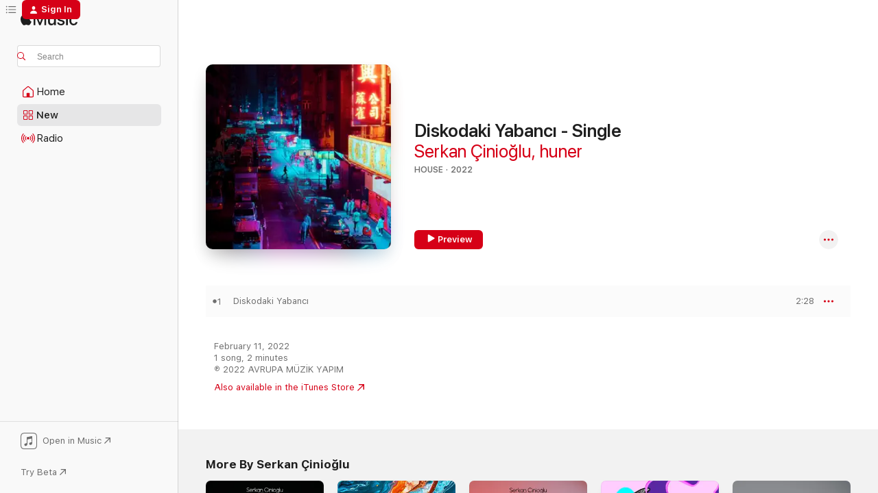

--- FILE ---
content_type: text/html
request_url: https://music.apple.com/us/album/diskodaki-yabanc%C4%B1-single/1607542725?at=1l3v9Tx&uo=4
body_size: 20885
content:
<!DOCTYPE html>
<html dir="ltr" lang="en-US">
    <head>
        <!-- prettier-ignore -->
        <meta charset="utf-8">
        <!-- prettier-ignore -->
        <meta http-equiv="X-UA-Compatible" content="IE=edge">
        <!-- prettier-ignore -->
        <meta
            name="viewport"
            content="width=device-width,initial-scale=1,interactive-widget=resizes-content"
        >
        <!-- prettier-ignore -->
        <meta name="applicable-device" content="pc,mobile">
        <!-- prettier-ignore -->
        <meta name="referrer" content="strict-origin">
        <!-- prettier-ignore -->
        <link
            rel="apple-touch-icon"
            sizes="180x180"
            href="/assets/favicon/favicon-180.png"
        >
        <!-- prettier-ignore -->
        <link
            rel="icon"
            type="image/png"
            sizes="32x32"
            href="/assets/favicon/favicon-32.png"
        >
        <!-- prettier-ignore -->
        <link
            rel="icon"
            type="image/png"
            sizes="16x16"
            href="/assets/favicon/favicon-16.png"
        >
        <!-- prettier-ignore -->
        <link
            rel="mask-icon"
            href="/assets/favicon/favicon.svg"
            color="#fa233b"
        >
        <!-- prettier-ignore -->
        <link rel="manifest" href="/manifest.json">

        <title>‎Diskodaki Yabancı - Single - Album by Serkan Çinioğlu &amp; huner - Apple Music</title><!-- HEAD_svelte-1cypuwr_START --><link rel="preconnect" href="//www.apple.com/wss/fonts" crossorigin="anonymous"><link rel="stylesheet" href="//www.apple.com/wss/fonts?families=SF+Pro,v4%7CSF+Pro+Icons,v1&amp;display=swap" type="text/css" referrerpolicy="strict-origin-when-cross-origin"><!-- HEAD_svelte-1cypuwr_END --><!-- HEAD_svelte-1dn0qnz_START -->    <meta name="description" content="Listen to Diskodaki Yabancı - Single by Serkan Çinioğlu &amp; huner on Apple Music. 2022. 1 Song. Duration: 2 minutes."> <meta name="keywords" content="listen, Diskodaki Yabancı - Single, Serkan Çinioğlu &amp; huner, music, singles, songs, House, streaming music, apple music"> <link rel="canonical" href="https://music.apple.com/us/album/diskodaki-yabanc%C4%B1-single/1607542725">   <link rel="alternate" type="application/json+oembed" href="https://music.apple.com/api/oembed?url=https%3A%2F%2Fmusic.apple.com%2Fus%2Falbum%2Fdiskodaki-yabanc%25C4%25B1-single%2F1607542725" title="Diskodaki Yabancı - Single by Serkan Çinioğlu &amp; huner on Apple Music">  <meta name="al:ios:app_store_id" content="1108187390"> <meta name="al:ios:app_name" content="Apple Music"> <meta name="apple:content_id" content="1607542725"> <meta name="apple:title" content="Diskodaki Yabancı - Single"> <meta name="apple:description" content="Listen to Diskodaki Yabancı - Single by Serkan Çinioğlu &amp; huner on Apple Music. 2022. 1 Song. Duration: 2 minutes.">   <meta property="og:title" content="Diskodaki Yabancı - Single by Serkan Çinioğlu &amp; huner on Apple Music"> <meta property="og:description" content="Album · 2022 · 1 Song"> <meta property="og:site_name" content="Apple Music - Web Player"> <meta property="og:url" content="https://music.apple.com/us/album/diskodaki-yabanc%C4%B1-single/1607542725"> <meta property="og:image" content="https://is1-ssl.mzstatic.com/image/thumb/Music116/v4/ee/84/41/ee844142-f5ed-7ab3-218f-58e4e5d6cd5d/cover.jpg/1200x630bf-60.jpg"> <meta property="og:image:secure_url" content="https://is1-ssl.mzstatic.com/image/thumb/Music116/v4/ee/84/41/ee844142-f5ed-7ab3-218f-58e4e5d6cd5d/cover.jpg/1200x630bf-60.jpg"> <meta property="og:image:alt" content="Diskodaki Yabancı - Single by Serkan Çinioğlu &amp; huner on Apple Music"> <meta property="og:image:width" content="1200"> <meta property="og:image:height" content="630"> <meta property="og:image:type" content="image/jpg"> <meta property="og:type" content="music.album"> <meta property="og:locale" content="en_US">  <meta property="music:song_count" content="1"> <meta property="music:song" content="https://music.apple.com/us/song/diskodaki-yabanc%C4%B1/1607542739"> <meta property="music:song:preview_url:secure_url" content="https://music.apple.com/us/song/diskodaki-yabanc%C4%B1/1607542739"> <meta property="music:song:disc" content="1"> <meta property="music:song:duration" content="PT2M28S"> <meta property="music:song:track" content="1">   <meta property="music:musician" content="https://music.apple.com/us/artist/serkan-%C3%A7inio%C4%9Flu/1476694773"><meta property="music:musician" content="https://music.apple.com/us/artist/huner/1566195007"> <meta property="music:release_date" content="2022-02-11T00:00:00.000Z">   <meta name="twitter:title" content="Diskodaki Yabancı - Single by Serkan Çinioğlu &amp; huner on Apple Music"> <meta name="twitter:description" content="Album · 2022 · 1 Song"> <meta name="twitter:site" content="@AppleMusic"> <meta name="twitter:image" content="https://is1-ssl.mzstatic.com/image/thumb/Music116/v4/ee/84/41/ee844142-f5ed-7ab3-218f-58e4e5d6cd5d/cover.jpg/600x600bf-60.jpg"> <meta name="twitter:image:alt" content="Diskodaki Yabancı - Single by Serkan Çinioğlu &amp; huner on Apple Music"> <meta name="twitter:card" content="summary">     <!-- HTML_TAG_START -->
                <script id=schema:music-album type="application/ld+json">
                    {"@context":"http://schema.org","@type":"MusicAlbum","name":"Diskodaki Yabancı - Single","description":"Listen to Diskodaki Yabancı - Single by Serkan Çinioğlu & huner on Apple Music. 2022. 1 Song. Duration: 2 minutes.","citation":[{"@type":"MusicAlbum","image":"https://is1-ssl.mzstatic.com/image/thumb/Music112/v4/fd/4d/2e/fd4d2e32-23c3-6237-5664-84fa4b9492d7/cover.jpg/1200x630bb.jpg","url":"https://music.apple.com/us/album/ta%C5%9F-ka%C4%9F%C4%B1t-makas-single/1624997178","name":"Taş Kağıt Makas - Single"},{"@type":"MusicAlbum","image":"https://is1-ssl.mzstatic.com/image/thumb/Music112/v4/71/32/e7/7132e7bd-8fc5-4eb1-6d20-61a1458ac533/196925616478.jpg/1200x630bb.jpg","url":"https://music.apple.com/us/album/bo%C5%9Fver-single/1648263906","name":"Boşver - Single"},{"@type":"MusicAlbum","image":"https://is1-ssl.mzstatic.com/image/thumb/Music122/v4/6a/d6/ee/6ad6ee5a-b4c2-723f-790f-f43062fe5257/22UMGIM54116.rgb.jpg/1200x630bb.jpg","url":"https://music.apple.com/us/album/yakt%C4%B1n-beni-single/1625205416","name":"Yaktın Beni - Single"},{"@type":"MusicAlbum","image":"https://is1-ssl.mzstatic.com/image/thumb/Music116/v4/ac/d0/05/acd00562-9478-ad57-5fef-dca2d0ddddef/196626255433.jpg/1200x630bb.jpg","url":"https://music.apple.com/us/album/i-kiz-alev-single/1605226066","name":"İkiz Alev - Single"},{"@type":"MusicAlbum","image":"https://is1-ssl.mzstatic.com/image/thumb/Music112/v4/71/ab/de/71abde7c-efe4-d7d4-da0d-52c4c78f9905/0.jpg/1200x630bb.jpg","url":"https://music.apple.com/us/album/yoksun-single/1653772474","name":"Yoksun - Single"},{"@type":"MusicAlbum","image":"https://is1-ssl.mzstatic.com/image/thumb/Music122/v4/72/0a/46/720a4622-8e75-9761-a045-c0197d46f0e1/196925159944.jpg/1200x630bb.jpg","url":"https://music.apple.com/us/album/bilir-misin-single/1628363661","name":"bilir misin? - Single"},{"@type":"MusicAlbum","image":"https://is1-ssl.mzstatic.com/image/thumb/Music211/v4/be/78/71/be787127-8833-20ca-28fb-9b280d040771/196922006340.jpg/1200x630bb.jpg","url":"https://music.apple.com/us/album/y%C3%BCzle%C5%9F-single/1739327175","name":"Yüzleş - Single"},{"@type":"MusicAlbum","image":"https://is1-ssl.mzstatic.com/image/thumb/Music112/v4/3d/dd/46/3ddd4689-db28-bdbe-fe46-673034345796/0.jpg/1200x630bb.jpg","url":"https://music.apple.com/us/album/sak%C4%B1n-%C3%BCz%C3%BClme-single/1620410027","name":"Sakın Üzülme - Single"},{"@type":"MusicAlbum","image":"https://is1-ssl.mzstatic.com/image/thumb/Music116/v4/10/2d/c8/102dc88f-7c36-6f40-3c64-852b8c004565/196626767684.jpg/1200x630bb.jpg","url":"https://music.apple.com/us/album/nergis-single/1616156358","name":"Nergis - Single"},{"@type":"MusicAlbum","image":"https://is1-ssl.mzstatic.com/image/thumb/Music116/v4/53/8e/3a/538e3a0e-aad1-2ba0-93bf-e94382285ada/196626322319.jpg/1200x630bb.jpg","url":"https://music.apple.com/us/album/bir-r%C3%BCya-single/1611050138","name":"Bir Rüya - Single"}],"tracks":[{"@type":"MusicRecording","name":"Diskodaki Yabancı","duration":"PT2M28S","url":"https://music.apple.com/us/song/diskodaki-yabanc%C4%B1/1607542739","offers":{"@type":"Offer","category":"free","price":0},"audio":{"@type":"AudioObject","potentialAction":{"@type":"ListenAction","expectsAcceptanceOf":{"@type":"Offer","category":"free"},"target":{"@type":"EntryPoint","actionPlatform":"https://music.apple.com/us/song/diskodaki-yabanc%C4%B1/1607542739"}},"name":"Diskodaki Yabancı","contentUrl":"https://audio-ssl.itunes.apple.com/itunes-assets/AudioPreview116/v4/08/15/74/081574b4-aafb-19cf-9b1f-d0955b51347d/mzaf_7355236869359314904.plus.aac.p.m4a","duration":"PT2M28S","uploadDate":"2022-02-11","thumbnailUrl":"https://is1-ssl.mzstatic.com/image/thumb/Music116/v4/ee/84/41/ee844142-f5ed-7ab3-218f-58e4e5d6cd5d/cover.jpg/1200x630bb.jpg"}}],"workExample":[{"@type":"MusicAlbum","image":"https://is1-ssl.mzstatic.com/image/thumb/Music123/v4/88/2b/84/882b84bf-d869-9c9e-ac3a-40c9ad79b39b/cover.jpg/1200x630bb.jpg","url":"https://music.apple.com/us/album/bizden-%C3%B6nce-i-single/1476695363","name":"Bizden Önce I - Single"},{"@type":"MusicAlbum","image":"https://is1-ssl.mzstatic.com/image/thumb/Music116/v4/a8/1c/f9/a81cf9cf-af95-ee30-0568-c173f540cd6e/cover.jpg/1200x630bb.jpg","url":"https://music.apple.com/us/album/disonans-single/1699615475","name":"Disonans - Single"},{"@type":"MusicAlbum","image":"https://is1-ssl.mzstatic.com/image/thumb/Music114/v4/20/a3/93/20a393fb-741f-f3f4-a181-a567f1edeee4/cover.jpg/1200x630bb.jpg","url":"https://music.apple.com/us/album/bizden-%C3%B6nce-ii-single/1526680847","name":"Bizden Önce II - Single"},{"@type":"MusicAlbum","image":"https://is1-ssl.mzstatic.com/image/thumb/Music115/v4/32/47/c4/3247c48d-afe2-9ccb-8d97-d8dba7d3d446/cover.jpg/1200x630bb.jpg","url":"https://music.apple.com/us/album/birileri-single/1587188595","name":"Birileri - Single"},{"@type":"MusicAlbum","image":"https://is1-ssl.mzstatic.com/image/thumb/Music123/v4/83/7e/32/837e32b9-44ce-fca1-b10e-ec2e3e805773/cover.jpg/1200x630bb.jpg","url":"https://music.apple.com/us/album/kimse-g%C3%B6rm%C3%BCyor-vol-2-single/1510044999","name":"Kimse Görmüyor, Vol. 2 - Single"},{"@type":"MusicAlbum","image":"https://is1-ssl.mzstatic.com/image/thumb/Music113/v4/40/7b/b7/407bb741-bda3-33a5-7d21-d01db0dfbdc5/cover.jpg/1200x630bb.jpg","url":"https://music.apple.com/us/album/kimse-g%C3%B6rm%C3%BCyor-i-single/1484462829","name":"Kimse Görmüyor I - Single"},{"@type":"MusicAlbum","image":"https://is1-ssl.mzstatic.com/image/thumb/Music113/v4/44/09/2a/44092a07-120d-e869-294f-fb1528fbc31a/cover.jpg/1200x630bb.jpg","url":"https://music.apple.com/us/album/g%C3%BCne%C5%9F-do%C4%9Fmaz-single/1504289762","name":"Güneş Doğmaz - Single"},{"@type":"MusicAlbum","image":"https://is1-ssl.mzstatic.com/image/thumb/Music116/v4/b0/99/ad/b099ad0b-787a-740e-bc57-f04f33595f73/cover.jpg/1200x630bb.jpg","url":"https://music.apple.com/us/album/melankoli-single/1715269803","name":"MELANKOLİ - Single"},{"@type":"MusicAlbum","image":"https://is1-ssl.mzstatic.com/image/thumb/Music211/v4/5f/76/62/5f7662ff-fb9a-a17a-1e7d-6bd459936c5c/cover.jpg/1200x630bb.jpg","url":"https://music.apple.com/us/album/hi%C3%A7bir-%C5%9Fey-single/1805146810","name":"Hiçbir Şey - Single"},{"@type":"MusicAlbum","image":"https://is1-ssl.mzstatic.com/image/thumb/Music122/v4/8f/e1/80/8fe1801d-ffef-6b4d-93c8-d64da237c6ab/cover.jpg/1200x630bb.jpg","url":"https://music.apple.com/us/album/bulutlardan-single/1621366435","name":"Bulutlardan - Single"},{"@type":"MusicAlbum","image":"https://is1-ssl.mzstatic.com/image/thumb/Music123/v4/10/57/86/105786f5-02dc-3c35-fb2a-18959b04eb0c/cover.jpg/1200x630bb.jpg","url":"https://music.apple.com/us/album/sen-diye-single/1520652417","name":"Sen Diye - Single"},{"@type":"MusicAlbum","image":"https://is1-ssl.mzstatic.com/image/thumb/Music125/v4/b8/7a/a7/b87aa7cf-f160-243f-68e9-f3b7c4c6a9a9/artwork.jpg/1200x630bb.jpg","url":"https://music.apple.com/us/album/an-single/1563076182","name":"An - Single"},{"@type":"MusicAlbum","image":"https://is1-ssl.mzstatic.com/image/thumb/Music221/v4/4a/94/2c/4a942c80-aea6-e440-9f7f-e36eaaff2f35/cover.jpg/1200x630bb.jpg","url":"https://music.apple.com/us/album/seni-yerler-single/1775238307","name":"Seni Yerler - Single"},{"@type":"MusicAlbum","image":"https://is1-ssl.mzstatic.com/image/thumb/Music211/v4/1a/0a/34/1a0a343c-5570-73aa-ccaf-e5499f52109d/cover.jpg/1200x630bb.jpg","url":"https://music.apple.com/us/album/sanmam-single/1781634809","name":"Sanmam - Single"},{"@type":"MusicRecording","name":"Diskodaki Yabancı","duration":"PT2M28S","url":"https://music.apple.com/us/song/diskodaki-yabanc%C4%B1/1607542739","offers":{"@type":"Offer","category":"free","price":0},"audio":{"@type":"AudioObject","potentialAction":{"@type":"ListenAction","expectsAcceptanceOf":{"@type":"Offer","category":"free"},"target":{"@type":"EntryPoint","actionPlatform":"https://music.apple.com/us/song/diskodaki-yabanc%C4%B1/1607542739"}},"name":"Diskodaki Yabancı","contentUrl":"https://audio-ssl.itunes.apple.com/itunes-assets/AudioPreview116/v4/08/15/74/081574b4-aafb-19cf-9b1f-d0955b51347d/mzaf_7355236869359314904.plus.aac.p.m4a","duration":"PT2M28S","uploadDate":"2022-02-11","thumbnailUrl":"https://is1-ssl.mzstatic.com/image/thumb/Music116/v4/ee/84/41/ee844142-f5ed-7ab3-218f-58e4e5d6cd5d/cover.jpg/1200x630bb.jpg"}}],"url":"https://music.apple.com/us/album/diskodaki-yabanc%C4%B1-single/1607542725","image":"https://is1-ssl.mzstatic.com/image/thumb/Music116/v4/ee/84/41/ee844142-f5ed-7ab3-218f-58e4e5d6cd5d/cover.jpg/1200x630bb.jpg","potentialAction":{"@type":"ListenAction","expectsAcceptanceOf":{"@type":"Offer","category":"free"},"target":{"@type":"EntryPoint","actionPlatform":"https://music.apple.com/us/album/diskodaki-yabanc%C4%B1-single/1607542725"}},"genre":["House","Music","Dance"],"datePublished":"2022-02-11","byArtist":[{"@type":"MusicGroup","url":"https://music.apple.com/us/artist/serkan-%C3%A7inio%C4%9Flu/1476694773","name":"Serkan Çinioğlu"},{"@type":"MusicGroup","url":"https://music.apple.com/us/artist/huner/1566195007","name":"huner"}]}
                </script>
                <!-- HTML_TAG_END -->    <!-- HEAD_svelte-1dn0qnz_END -->
      <script type="module" crossorigin src="/assets/index~e459b18817.js"></script>
      <link rel="stylesheet" href="/assets/index~221ae8480d.css">
      <script type="module">import.meta.url;import("_").catch(()=>1);async function* g(){};window.__vite_is_modern_browser=true;</script>
      <script type="module">!function(){if(window.__vite_is_modern_browser)return;console.warn("vite: loading legacy chunks, syntax error above and the same error below should be ignored");var e=document.getElementById("vite-legacy-polyfill"),n=document.createElement("script");n.src=e.src,n.onload=function(){System.import(document.getElementById('vite-legacy-entry').getAttribute('data-src'))},document.body.appendChild(n)}();</script>
    </head>
    <body>
        <script src="/assets/focus-visible/focus-visible.min.js"></script>
        
        <script
            async
            src="/includes/js-cdn/musickit/v3/amp/musickit.js"
        ></script>
        <script
            type="module"
            async
            src="/includes/js-cdn/musickit/v3/components/musickit-components/musickit-components.esm.js"
        ></script>
        <script
            nomodule
            async
            src="/includes/js-cdn/musickit/v3/components/musickit-components/musickit-components.js"
        ></script>
        <svg style="display: none" xmlns="http://www.w3.org/2000/svg">
            <symbol id="play-circle-fill" viewBox="0 0 60 60">
                <path
                    class="icon-circle-fill__circle"
                    fill="var(--iconCircleFillBG, transparent)"
                    d="M30 60c16.411 0 30-13.617 30-30C60 13.588 46.382 0 29.971 0 13.588 0 .001 13.588.001 30c0 16.383 13.617 30 30 30Z"
                />
                <path
                    fill="var(--iconFillArrow, var(--keyColor, black))"
                    d="M24.411 41.853c-1.41.853-3.028.177-3.028-1.294V19.47c0-1.44 1.735-2.058 3.028-1.294l17.265 10.235a1.89 1.89 0 0 1 0 3.265L24.411 41.853Z"
                />
            </symbol>
        </svg>
        <div class="body-container">
              <div class="app-container svelte-t3vj1e" data-testid="app-container">   <div class="header svelte-rjjbqs" data-testid="header"><nav data-testid="navigation" class="navigation svelte-13li0vp"><div class="navigation__header svelte-13li0vp"><div data-testid="logo" class="logo svelte-1o7dz8w"> <a aria-label="Apple Music" role="img" href="https://music.apple.com/us/home" class="svelte-1o7dz8w"><svg height="20" viewBox="0 0 83 20" width="83" xmlns="http://www.w3.org/2000/svg" class="logo" aria-hidden="true"><path d="M34.752 19.746V6.243h-.088l-5.433 13.503h-2.074L21.711 6.243h-.087v13.503h-2.548V1.399h3.235l5.833 14.621h.1l5.82-14.62h3.248v18.347h-2.56zm16.649 0h-2.586v-2.263h-.062c-.725 1.602-2.061 2.504-4.072 2.504-2.86 0-4.61-1.894-4.61-4.958V6.37h2.698v8.125c0 2.034.95 3.127 2.81 3.127 1.95 0 3.124-1.373 3.124-3.458V6.37H51.4v13.376zm7.394-13.618c3.06 0 5.046 1.73 5.134 4.196h-2.536c-.15-1.296-1.087-2.11-2.598-2.11-1.462 0-2.436.724-2.436 1.793 0 .839.6 1.41 2.023 1.741l2.136.496c2.686.636 3.71 1.704 3.71 3.636 0 2.442-2.236 4.12-5.333 4.12-3.285 0-5.26-1.64-5.509-4.183h2.673c.25 1.398 1.187 2.085 2.836 2.085 1.623 0 2.623-.687 2.623-1.78 0-.865-.487-1.373-1.924-1.704l-2.136-.508c-2.498-.585-3.735-1.806-3.735-3.75 0-2.391 2.049-4.032 5.072-4.032zM66.1 2.836c0-.878.7-1.577 1.561-1.577.862 0 1.55.7 1.55 1.577 0 .864-.688 1.576-1.55 1.576a1.573 1.573 0 0 1-1.56-1.576zm.212 3.534h2.698v13.376h-2.698zm14.089 4.603c-.275-1.424-1.324-2.556-3.085-2.556-2.086 0-3.46 1.767-3.46 4.64 0 2.938 1.386 4.642 3.485 4.642 1.66 0 2.748-.928 3.06-2.48H83C82.713 18.067 80.477 20 77.317 20c-3.76 0-6.208-2.62-6.208-6.942 0-4.247 2.448-6.93 6.183-6.93 3.385 0 5.446 2.213 5.683 4.845h-2.573zM10.824 3.189c-.698.834-1.805 1.496-2.913 1.398-.145-1.128.41-2.33 1.036-3.065C9.644.662 10.848.05 11.835 0c.121 1.178-.336 2.33-1.01 3.19zm.999 1.619c.624.049 2.425.244 3.578 1.98-.096.074-2.137 1.272-2.113 3.79.024 3.01 2.593 4.012 2.617 4.037-.024.074-.407 1.419-1.344 2.812-.817 1.224-1.657 2.422-3.002 2.447-1.297.024-1.73-.783-3.218-.783-1.489 0-1.97.758-3.194.807-1.297.048-2.28-1.297-3.097-2.52C.368 14.908-.904 10.408.825 7.375c.84-1.516 2.377-2.47 4.034-2.495 1.273-.023 2.45.857 3.218.857.769 0 2.137-1.027 3.746-.93z"></path></svg></a>   </div> <div class="search-input-wrapper svelte-nrtdem" data-testid="search-input"><div data-testid="amp-search-input" aria-controls="search-suggestions" aria-expanded="false" aria-haspopup="listbox" aria-owns="search-suggestions" class="search-input-container svelte-rg26q6" tabindex="-1" role=""><div class="flex-container svelte-rg26q6"><form role="search" id="search-input-form" class="svelte-rg26q6"><svg height="16" width="16" viewBox="0 0 16 16" class="search-svg" aria-hidden="true"><path d="M11.87 10.835c.018.015.035.03.051.047l3.864 3.863a.735.735 0 1 1-1.04 1.04l-3.863-3.864a.744.744 0 0 1-.047-.051 6.667 6.667 0 1 1 1.035-1.035zM6.667 12a5.333 5.333 0 1 0 0-10.667 5.333 5.333 0 0 0 0 10.667z"></path></svg> <input aria-autocomplete="list" aria-multiline="false" aria-controls="search-suggestions" placeholder="Search" spellcheck="false" autocomplete="off" autocorrect="off" autocapitalize="off" type="search" class="search-input__text-field svelte-rg26q6" data-testid="search-input__text-field"></form> </div> <div data-testid="search-scope-bar"></div>   </div> </div></div> <div data-testid="navigation-content" class="navigation__content svelte-13li0vp" id="navigation" aria-hidden="false"> <div class="navigation__scrollable-container svelte-13li0vp"><div data-testid="navigation-items-primary" class="navigation-items navigation-items--primary svelte-ng61m8"> <ul class="navigation-items__list svelte-ng61m8">  <li class="navigation-item navigation-item__home svelte-1a5yt87" aria-selected="false" data-testid="navigation-item"> <a href="https://music.apple.com/us/home" class="navigation-item__link svelte-1a5yt87" role="button" data-testid="home" aria-pressed="false"><div class="navigation-item__content svelte-zhx7t9"> <span class="navigation-item__icon svelte-zhx7t9"> <svg width="24" height="24" viewBox="0 0 24 24" xmlns="http://www.w3.org/2000/svg" aria-hidden="true"><path d="M5.93 20.16a1.94 1.94 0 0 1-1.43-.502c-.334-.335-.502-.794-.502-1.393v-7.142c0-.362.062-.688.177-.953.123-.264.326-.529.6-.75l6.145-5.157c.176-.141.344-.247.52-.318.176-.07.362-.105.564-.105.194 0 .388.035.565.105.176.07.352.177.52.318l6.146 5.158c.273.23.467.476.59.75.124.264.177.59.177.96v7.134c0 .59-.159 1.058-.503 1.393-.335.335-.811.503-1.428.503H5.929Zm12.14-1.172c.221 0 .406-.07.547-.212a.688.688 0 0 0 .22-.511v-7.142c0-.177-.026-.344-.087-.459a.97.97 0 0 0-.265-.353l-6.154-5.149a.756.756 0 0 0-.177-.115.37.37 0 0 0-.15-.035.37.37 0 0 0-.158.035l-.177.115-6.145 5.15a.982.982 0 0 0-.274.352 1.13 1.13 0 0 0-.088.468v7.133c0 .203.08.379.23.511a.744.744 0 0 0 .546.212h12.133Zm-8.323-4.7c0-.176.062-.326.177-.432a.6.6 0 0 1 .423-.159h3.315c.176 0 .326.053.432.16s.159.255.159.431v4.973H9.756v-4.973Z"></path></svg> </span> <span class="navigation-item__label svelte-zhx7t9"> Home </span> </div></a>  </li>  <li class="navigation-item navigation-item__new svelte-1a5yt87" aria-selected="false" data-testid="navigation-item"> <a href="https://music.apple.com/us/new" class="navigation-item__link svelte-1a5yt87" role="button" data-testid="new" aria-pressed="false"><div class="navigation-item__content svelte-zhx7t9"> <span class="navigation-item__icon svelte-zhx7t9"> <svg height="24" viewBox="0 0 24 24" width="24" aria-hidden="true"><path d="M9.92 11.354c.966 0 1.453-.487 1.453-1.49v-3.4c0-1.004-.487-1.483-1.453-1.483H6.452C5.487 4.981 5 5.46 5 6.464v3.4c0 1.003.487 1.49 1.452 1.49zm7.628 0c.965 0 1.452-.487 1.452-1.49v-3.4c0-1.004-.487-1.483-1.452-1.483h-3.46c-.974 0-1.46.479-1.46 1.483v3.4c0 1.003.486 1.49 1.46 1.49zm-7.65-1.073h-3.43c-.266 0-.396-.137-.396-.418v-3.4c0-.273.13-.41.396-.41h3.43c.265 0 .402.137.402.41v3.4c0 .281-.137.418-.403.418zm7.634 0h-3.43c-.273 0-.402-.137-.402-.418v-3.4c0-.273.129-.41.403-.41h3.43c.265 0 .395.137.395.41v3.4c0 .281-.13.418-.396.418zm-7.612 8.7c.966 0 1.453-.48 1.453-1.483v-3.407c0-.996-.487-1.483-1.453-1.483H6.452c-.965 0-1.452.487-1.452 1.483v3.407c0 1.004.487 1.483 1.452 1.483zm7.628 0c.965 0 1.452-.48 1.452-1.483v-3.407c0-.996-.487-1.483-1.452-1.483h-3.46c-.974 0-1.46.487-1.46 1.483v3.407c0 1.004.486 1.483 1.46 1.483zm-7.65-1.072h-3.43c-.266 0-.396-.137-.396-.41v-3.4c0-.282.13-.418.396-.418h3.43c.265 0 .402.136.402.418v3.4c0 .273-.137.41-.403.41zm7.634 0h-3.43c-.273 0-.402-.137-.402-.41v-3.4c0-.282.129-.418.403-.418h3.43c.265 0 .395.136.395.418v3.4c0 .273-.13.41-.396.41z" fill-opacity=".95"></path></svg> </span> <span class="navigation-item__label svelte-zhx7t9"> New </span> </div></a>  </li>  <li class="navigation-item navigation-item__radio svelte-1a5yt87" aria-selected="false" data-testid="navigation-item"> <a href="https://music.apple.com/us/radio" class="navigation-item__link svelte-1a5yt87" role="button" data-testid="radio" aria-pressed="false"><div class="navigation-item__content svelte-zhx7t9"> <span class="navigation-item__icon svelte-zhx7t9"> <svg width="24" height="24" viewBox="0 0 24 24" xmlns="http://www.w3.org/2000/svg" aria-hidden="true"><path d="M19.359 18.57C21.033 16.818 22 14.461 22 11.89s-.967-4.93-2.641-6.68c-.276-.292-.653-.26-.868-.023-.222.246-.176.591.085.868 1.466 1.535 2.272 3.593 2.272 5.835 0 2.241-.806 4.3-2.272 5.835-.261.268-.307.621-.085.86.215.245.592.276.868-.016zm-13.85.014c.222-.238.176-.59-.085-.86-1.474-1.535-2.272-3.593-2.272-5.834 0-2.242.798-4.3 2.272-5.835.261-.277.307-.622.085-.868-.215-.238-.592-.269-.868.023C2.967 6.96 2 9.318 2 11.89s.967 4.929 2.641 6.68c.276.29.653.26.868.014zm1.957-1.873c.223-.253.162-.583-.1-.867-.951-1.068-1.473-2.45-1.473-3.954 0-1.505.522-2.887 1.474-3.954.26-.284.322-.614.1-.876-.23-.26-.622-.26-.891.039-1.175 1.274-1.827 2.963-1.827 4.79 0 1.82.652 3.517 1.827 4.784.269.3.66.307.89.038zm9.958-.038c1.175-1.267 1.827-2.964 1.827-4.783 0-1.828-.652-3.517-1.827-4.791-.269-.3-.66-.3-.89-.039-.23.262-.162.592.092.876.96 1.067 1.481 2.449 1.481 3.954 0 1.504-.522 2.886-1.481 3.954-.254.284-.323.614-.092.867.23.269.621.261.89-.038zm-8.061-1.966c.23-.26.13-.568-.092-.883-.415-.522-.63-1.197-.63-1.934 0-.737.215-1.413.63-1.943.222-.307.322-.614.092-.875s-.653-.261-.906.054a4.385 4.385 0 0 0-.968 2.764 4.38 4.38 0 0 0 .968 2.756c.253.322.675.322.906.061zm6.18-.061a4.38 4.38 0 0 0 .968-2.756 4.385 4.385 0 0 0-.968-2.764c-.253-.315-.675-.315-.906-.054-.23.261-.138.568.092.875.415.53.63 1.206.63 1.943 0 .737-.215 1.412-.63 1.934-.23.315-.322.622-.092.883s.653.261.906-.061zm-3.547-.967c.96 0 1.789-.814 1.789-1.797s-.83-1.789-1.789-1.789c-.96 0-1.781.806-1.781 1.789 0 .983.821 1.797 1.781 1.797z"></path></svg> </span> <span class="navigation-item__label svelte-zhx7t9"> Radio </span> </div></a>  </li>  <li class="navigation-item navigation-item__search svelte-1a5yt87" aria-selected="false" data-testid="navigation-item"> <a href="https://music.apple.com/us/search" class="navigation-item__link svelte-1a5yt87" role="button" data-testid="search" aria-pressed="false"><div class="navigation-item__content svelte-zhx7t9"> <span class="navigation-item__icon svelte-zhx7t9"> <svg height="24" viewBox="0 0 24 24" width="24" aria-hidden="true"><path d="M17.979 18.553c.476 0 .813-.366.813-.835a.807.807 0 0 0-.235-.586l-3.45-3.457a5.61 5.61 0 0 0 1.158-3.413c0-3.098-2.535-5.633-5.633-5.633C7.542 4.63 5 7.156 5 10.262c0 3.098 2.534 5.632 5.632 5.632a5.614 5.614 0 0 0 3.274-1.055l3.472 3.472a.835.835 0 0 0 .6.242zm-7.347-3.875c-2.417 0-4.416-2-4.416-4.416 0-2.417 2-4.417 4.416-4.417 2.417 0 4.417 2 4.417 4.417s-2 4.416-4.417 4.416z" fill-opacity=".95"></path></svg> </span> <span class="navigation-item__label svelte-zhx7t9"> Search </span> </div></a>  </li></ul> </div>   </div> <div class="navigation__native-cta"><div slot="native-cta"><div data-testid="native-cta" class="native-cta svelte-1gjrrbw  native-cta--authenticated"><button class="native-cta__button svelte-1gjrrbw" data-testid="native-cta-button"><span class="native-cta__app-icon svelte-1gjrrbw"><svg width="24" height="24" xmlns="http://www.w3.org/2000/svg" xml:space="preserve" style="fill-rule:evenodd;clip-rule:evenodd;stroke-linejoin:round;stroke-miterlimit:2" viewBox="0 0 24 24" slot="app-icon" aria-hidden="true"><path d="M22.567 1.496C21.448.393 19.956.045 17.293.045H6.566c-2.508 0-4.028.376-5.12 1.465C.344 2.601 0 4.09 0 6.611v10.727c0 2.695.33 4.18 1.432 5.257 1.106 1.103 2.595 1.45 5.275 1.45h10.586c2.663 0 4.169-.347 5.274-1.45C23.656 21.504 24 20.033 24 17.338V6.752c0-2.694-.344-4.179-1.433-5.256Zm.411 4.9v11.299c0 1.898-.338 3.286-1.188 4.137-.851.864-2.256 1.191-4.141 1.191H6.35c-1.884 0-3.303-.341-4.154-1.191-.85-.851-1.174-2.239-1.174-4.137V6.54c0-2.014.324-3.445 1.16-4.295.851-.864 2.312-1.177 4.313-1.177h11.154c1.885 0 3.29.341 4.141 1.191.864.85 1.188 2.239 1.188 4.137Z" style="fill-rule:nonzero"></path><path d="M7.413 19.255c.987 0 2.48-.728 2.48-2.672v-6.385c0-.35.063-.428.378-.494l5.298-1.095c.351-.067.534.025.534.333l.035 4.286c0 .337-.182.586-.53.652l-1.014.228c-1.361.3-2.007.923-2.007 1.937 0 1.017.79 1.748 1.926 1.748.986 0 2.444-.679 2.444-2.64V5.654c0-.636-.279-.821-1.016-.66L9.646 6.298c-.448.091-.674.329-.674.699l.035 7.697c0 .336-.148.546-.446.613l-1.067.21c-1.329.266-1.986.93-1.986 1.993 0 1.017.786 1.745 1.905 1.745Z" style="fill-rule:nonzero"></path></svg></span> <span class="native-cta__label svelte-1gjrrbw">Open in Music</span> <span class="native-cta__arrow svelte-1gjrrbw"><svg height="16" width="16" viewBox="0 0 16 16" class="native-cta-action" aria-hidden="true"><path d="M1.559 16 13.795 3.764v8.962H16V0H3.274v2.205h8.962L0 14.441 1.559 16z"></path></svg></span></button> </div>  <button class="beta-button svelte-s7qkpt" data-testid="try-beta"><span class="beta-button__text svelte-s7qkpt">Try Beta</span> <svg height="16" width="16" viewBox="0 0 16 16" class="beta-button-action" aria-hidden="true"><path d="M1.559 16 13.795 3.764v8.962H16V0H3.274v2.205h8.962L0 14.441 1.559 16z"></path></svg></button></div></div></div> </nav> </div>  <div class="player-bar player-bar__floating-player svelte-1rr9v04" data-testid="player-bar" aria-label="Music controls" aria-hidden="false">   </div>   <div id="scrollable-page" class="scrollable-page svelte-mt0bfj" data-main-content data-testid="main-section" aria-hidden="false"><main data-testid="main" class="svelte-bzjlhs"><div class="content-container svelte-bzjlhs" data-testid="content-container"><div class="search-input-wrapper svelte-nrtdem" data-testid="search-input"><div data-testid="amp-search-input" aria-controls="search-suggestions" aria-expanded="false" aria-haspopup="listbox" aria-owns="search-suggestions" class="search-input-container svelte-rg26q6" tabindex="-1" role=""><div class="flex-container svelte-rg26q6"><form role="search" id="search-input-form" class="svelte-rg26q6"><svg height="16" width="16" viewBox="0 0 16 16" class="search-svg" aria-hidden="true"><path d="M11.87 10.835c.018.015.035.03.051.047l3.864 3.863a.735.735 0 1 1-1.04 1.04l-3.863-3.864a.744.744 0 0 1-.047-.051 6.667 6.667 0 1 1 1.035-1.035zM6.667 12a5.333 5.333 0 1 0 0-10.667 5.333 5.333 0 0 0 0 10.667z"></path></svg> <input value="" aria-autocomplete="list" aria-multiline="false" aria-controls="search-suggestions" placeholder="Search" spellcheck="false" autocomplete="off" autocorrect="off" autocapitalize="off" type="search" class="search-input__text-field svelte-rg26q6" data-testid="search-input__text-field"></form> </div> <div data-testid="search-scope-bar"> </div>   </div> </div>      <div class="section svelte-wa5vzl" data-testid="section-container" aria-label="Featured"> <div class="section-content svelte-wa5vzl" data-testid="section-content">  <div class="container-detail-header svelte-1uuona0 container-detail-header--no-description" data-testid="container-detail-header"><div slot="artwork"><div class="artwork__radiosity svelte-1agpw2h"> <div data-testid="artwork-component" class="artwork-component artwork-component--aspect-ratio artwork-component--orientation-square svelte-uduhys        artwork-component--has-borders" style="
            --artwork-bg-color: #080003;
            --aspect-ratio: 1;
            --placeholder-bg-color: #080003;
       ">   <picture class="svelte-uduhys"><source sizes=" (max-width:1319px) 296px,(min-width:1320px) and (max-width:1679px) 316px,316px" srcset="https://is1-ssl.mzstatic.com/image/thumb/Music116/v4/ee/84/41/ee844142-f5ed-7ab3-218f-58e4e5d6cd5d/cover.jpg/296x296bb.webp 296w,https://is1-ssl.mzstatic.com/image/thumb/Music116/v4/ee/84/41/ee844142-f5ed-7ab3-218f-58e4e5d6cd5d/cover.jpg/316x316bb.webp 316w,https://is1-ssl.mzstatic.com/image/thumb/Music116/v4/ee/84/41/ee844142-f5ed-7ab3-218f-58e4e5d6cd5d/cover.jpg/592x592bb.webp 592w,https://is1-ssl.mzstatic.com/image/thumb/Music116/v4/ee/84/41/ee844142-f5ed-7ab3-218f-58e4e5d6cd5d/cover.jpg/632x632bb.webp 632w" type="image/webp"> <source sizes=" (max-width:1319px) 296px,(min-width:1320px) and (max-width:1679px) 316px,316px" srcset="https://is1-ssl.mzstatic.com/image/thumb/Music116/v4/ee/84/41/ee844142-f5ed-7ab3-218f-58e4e5d6cd5d/cover.jpg/296x296bb-60.jpg 296w,https://is1-ssl.mzstatic.com/image/thumb/Music116/v4/ee/84/41/ee844142-f5ed-7ab3-218f-58e4e5d6cd5d/cover.jpg/316x316bb-60.jpg 316w,https://is1-ssl.mzstatic.com/image/thumb/Music116/v4/ee/84/41/ee844142-f5ed-7ab3-218f-58e4e5d6cd5d/cover.jpg/592x592bb-60.jpg 592w,https://is1-ssl.mzstatic.com/image/thumb/Music116/v4/ee/84/41/ee844142-f5ed-7ab3-218f-58e4e5d6cd5d/cover.jpg/632x632bb-60.jpg 632w" type="image/jpeg"> <img alt="" class="artwork-component__contents artwork-component__image svelte-uduhys" loading="lazy" src="/assets/artwork/1x1.gif" role="presentation" decoding="async" width="316" height="316" fetchpriority="auto" style="opacity: 1;"></picture> </div></div> <div data-testid="artwork-component" class="artwork-component artwork-component--aspect-ratio artwork-component--orientation-square svelte-uduhys        artwork-component--has-borders" style="
            --artwork-bg-color: #080003;
            --aspect-ratio: 1;
            --placeholder-bg-color: #080003;
       ">   <picture class="svelte-uduhys"><source sizes=" (max-width:1319px) 296px,(min-width:1320px) and (max-width:1679px) 316px,316px" srcset="https://is1-ssl.mzstatic.com/image/thumb/Music116/v4/ee/84/41/ee844142-f5ed-7ab3-218f-58e4e5d6cd5d/cover.jpg/296x296bb.webp 296w,https://is1-ssl.mzstatic.com/image/thumb/Music116/v4/ee/84/41/ee844142-f5ed-7ab3-218f-58e4e5d6cd5d/cover.jpg/316x316bb.webp 316w,https://is1-ssl.mzstatic.com/image/thumb/Music116/v4/ee/84/41/ee844142-f5ed-7ab3-218f-58e4e5d6cd5d/cover.jpg/592x592bb.webp 592w,https://is1-ssl.mzstatic.com/image/thumb/Music116/v4/ee/84/41/ee844142-f5ed-7ab3-218f-58e4e5d6cd5d/cover.jpg/632x632bb.webp 632w" type="image/webp"> <source sizes=" (max-width:1319px) 296px,(min-width:1320px) and (max-width:1679px) 316px,316px" srcset="https://is1-ssl.mzstatic.com/image/thumb/Music116/v4/ee/84/41/ee844142-f5ed-7ab3-218f-58e4e5d6cd5d/cover.jpg/296x296bb-60.jpg 296w,https://is1-ssl.mzstatic.com/image/thumb/Music116/v4/ee/84/41/ee844142-f5ed-7ab3-218f-58e4e5d6cd5d/cover.jpg/316x316bb-60.jpg 316w,https://is1-ssl.mzstatic.com/image/thumb/Music116/v4/ee/84/41/ee844142-f5ed-7ab3-218f-58e4e5d6cd5d/cover.jpg/592x592bb-60.jpg 592w,https://is1-ssl.mzstatic.com/image/thumb/Music116/v4/ee/84/41/ee844142-f5ed-7ab3-218f-58e4e5d6cd5d/cover.jpg/632x632bb-60.jpg 632w" type="image/jpeg"> <img alt="Diskodaki Yabancı - Single" class="artwork-component__contents artwork-component__image svelte-uduhys" loading="lazy" src="/assets/artwork/1x1.gif" role="presentation" decoding="async" width="316" height="316" fetchpriority="auto" style="opacity: 1;"></picture> </div></div> <div class="headings svelte-1uuona0"> <h1 class="headings__title svelte-1uuona0" data-testid="non-editable-product-title"><span dir="auto">Diskodaki Yabancı - Single</span> <span class="headings__badges svelte-1uuona0">   </span></h1> <div class="headings__subtitles svelte-1uuona0" data-testid="product-subtitles"> <a data-testid="click-action" class="click-action svelte-c0t0j2" href="https://music.apple.com/us/artist/serkan-%C3%A7inio%C4%9Flu/1476694773">Serkan Çinioğlu</a>,  <a data-testid="click-action" class="click-action svelte-c0t0j2" href="https://music.apple.com/us/artist/huner/1566195007">huner</a> </div> <div class="headings__tertiary-titles"> </div> <div class="headings__metadata-bottom svelte-1uuona0">HOUSE · 2022 </div></div>  <div class="primary-actions svelte-1uuona0"><div class="primary-actions__button primary-actions__button--play svelte-1uuona0"><div data-testid="button-action" class="button svelte-rka6wn primary"><button data-testid="click-action" class="click-action svelte-c0t0j2" aria-label="" ><span class="icon svelte-rka6wn" data-testid="play-icon"><svg height="16" viewBox="0 0 16 16" width="16"><path d="m4.4 15.14 10.386-6.096c.842-.459.794-1.64 0-2.097L4.401.85c-.87-.53-2-.12-2 .82v12.625c0 .966 1.06 1.4 2 .844z"></path></svg></span>  Preview</button> </div> </div> <div class="primary-actions__button primary-actions__button--shuffle svelte-1uuona0"> </div></div> <div class="secondary-actions svelte-1uuona0"><div class="secondary-actions svelte-1agpw2h" slot="secondary-actions">  <div class="cloud-buttons svelte-u0auos" data-testid="cloud-buttons">  <amp-contextual-menu-button config="[object Object]" class="svelte-1sn4kz"> <span aria-label="MORE" class="more-button svelte-1sn4kz more-button--platter" data-testid="more-button" slot="trigger-content"><svg width="28" height="28" viewBox="0 0 28 28" class="glyph" xmlns="http://www.w3.org/2000/svg"><circle fill="var(--iconCircleFill, transparent)" cx="14" cy="14" r="14"></circle><path fill="var(--iconEllipsisFill, white)" d="M10.105 14c0-.87-.687-1.55-1.564-1.55-.862 0-1.557.695-1.557 1.55 0 .848.695 1.55 1.557 1.55.855 0 1.564-.702 1.564-1.55zm5.437 0c0-.87-.68-1.55-1.542-1.55A1.55 1.55 0 0012.45 14c0 .848.695 1.55 1.55 1.55.848 0 1.542-.702 1.542-1.55zm5.474 0c0-.87-.687-1.55-1.557-1.55-.87 0-1.564.695-1.564 1.55 0 .848.694 1.55 1.564 1.55.848 0 1.557-.702 1.557-1.55z"></path></svg></span> </amp-contextual-menu-button></div></div></div></div> </div>   </div><div class="section svelte-wa5vzl" data-testid="section-container"> <div class="section-content svelte-wa5vzl" data-testid="section-content">  <div class="placeholder-table svelte-wa5vzl"> <div><div class="placeholder-row svelte-wa5vzl placeholder-row--even placeholder-row--album"></div></div></div> </div>   </div><div class="section svelte-wa5vzl" data-testid="section-container"> <div class="section-content svelte-wa5vzl" data-testid="section-content"> <div class="tracklist-footer svelte-1tm9k9g tracklist-footer--album" data-testid="tracklist-footer"><div class="footer-body svelte-1tm9k9g"><p class="description svelte-1tm9k9g" data-testid="tracklist-footer-description">February 11, 2022
1 song, 2 minutes
℗ 2022 AVRUPA MÜZİK YAPIM</p>  <div class="tracklist-footer__native-cta-wrapper svelte-1tm9k9g"><div class="button svelte-yk984v       button--text-button" data-testid="button-base-wrapper"><button data-testid="button-base" aria-label="Also available in the iTunes Store" type="button"  class="svelte-yk984v link"> Also available in the iTunes Store <svg height="16" width="16" viewBox="0 0 16 16" class="web-to-native__action" aria-hidden="true" data-testid="cta-button-arrow-icon"><path d="M1.559 16 13.795 3.764v8.962H16V0H3.274v2.205h8.962L0 14.441 1.559 16z"></path></svg> </button> </div></div></div> <div class="tracklist-footer__friends svelte-1tm9k9g"> </div></div></div>   </div><div class="section svelte-wa5vzl      section--alternate" data-testid="section-container"> <div class="section-content svelte-wa5vzl" data-testid="section-content"> <div class="spacer-wrapper svelte-14fis98"></div></div>   </div><div class="section svelte-wa5vzl      section--alternate" data-testid="section-container" aria-label="More By Serkan Çinioğlu"> <div class="section-content svelte-wa5vzl" data-testid="section-content"><div class="header svelte-rnrb59">  <div class="header-title-wrapper svelte-rnrb59">   <h2 class="title svelte-rnrb59" data-testid="header-title"><span class="dir-wrapper" dir="auto">More By Serkan Çinioğlu</span></h2> </div>   </div>   <div class="svelte-1dd7dqt shelf"><section data-testid="shelf-component" class="shelf-grid shelf-grid--onhover svelte-12rmzef" style="
            --grid-max-content-xsmall: 144px; --grid-column-gap-xsmall: 10px; --grid-row-gap-xsmall: 24px; --grid-small: 4; --grid-column-gap-small: 20px; --grid-row-gap-small: 24px; --grid-medium: 5; --grid-column-gap-medium: 20px; --grid-row-gap-medium: 24px; --grid-large: 6; --grid-column-gap-large: 20px; --grid-row-gap-large: 24px; --grid-xlarge: 6; --grid-column-gap-xlarge: 20px; --grid-row-gap-xlarge: 24px;
            --grid-type: G;
            --grid-rows: 1;
            --standard-lockup-shadow-offset: 15px;
            
        "> <div class="shelf-grid__body svelte-12rmzef" data-testid="shelf-body">   <button disabled aria-label="Previous Page" type="button" class="shelf-grid-nav__arrow shelf-grid-nav__arrow--left svelte-1xmivhv" data-testid="shelf-button-left" style="--offset: 
                        calc(25px * -1);
                    ;"><svg viewBox="0 0 9 31" xmlns="http://www.w3.org/2000/svg"><path d="M5.275 29.46a1.61 1.61 0 0 0 1.456 1.077c1.018 0 1.772-.737 1.772-1.737 0-.526-.277-1.186-.449-1.62l-4.68-11.912L8.05 3.363c.172-.442.45-1.116.45-1.625A1.702 1.702 0 0 0 6.728.002a1.603 1.603 0 0 0-1.456 1.09L.675 12.774c-.301.775-.677 1.744-.677 2.495 0 .754.376 1.705.677 2.498L5.272 29.46Z"></path></svg></button> <ul slot="shelf-content" class="shelf-grid__list shelf-grid__list--grid-type-G shelf-grid__list--grid-rows-1 svelte-12rmzef" role="list" tabindex="-1" data-testid="shelf-item-list">   <li class="shelf-grid__list-item svelte-12rmzef" data-index="0" aria-hidden="true"><div class="svelte-12rmzef"><div class="square-lockup-wrapper" data-testid="square-lockup-wrapper">  <div class="product-lockup svelte-1tr6noh" aria-label="Bizden Önce I - Single, 2019" data-testid="product-lockup"><div class="product-lockup__artwork svelte-1tr6noh has-controls" aria-hidden="false"> <div data-testid="artwork-component" class="artwork-component artwork-component--aspect-ratio artwork-component--orientation-square svelte-uduhys    artwork-component--fullwidth    artwork-component--has-borders" style="
            --artwork-bg-color: #020403;
            --aspect-ratio: 1;
            --placeholder-bg-color: #020403;
       ">   <picture class="svelte-uduhys"><source sizes=" (max-width:1319px) 296px,(min-width:1320px) and (max-width:1679px) 316px,316px" srcset="https://is1-ssl.mzstatic.com/image/thumb/Music123/v4/88/2b/84/882b84bf-d869-9c9e-ac3a-40c9ad79b39b/cover.jpg/296x296bf.webp 296w,https://is1-ssl.mzstatic.com/image/thumb/Music123/v4/88/2b/84/882b84bf-d869-9c9e-ac3a-40c9ad79b39b/cover.jpg/316x316bf.webp 316w,https://is1-ssl.mzstatic.com/image/thumb/Music123/v4/88/2b/84/882b84bf-d869-9c9e-ac3a-40c9ad79b39b/cover.jpg/592x592bf.webp 592w,https://is1-ssl.mzstatic.com/image/thumb/Music123/v4/88/2b/84/882b84bf-d869-9c9e-ac3a-40c9ad79b39b/cover.jpg/632x632bf.webp 632w" type="image/webp"> <source sizes=" (max-width:1319px) 296px,(min-width:1320px) and (max-width:1679px) 316px,316px" srcset="https://is1-ssl.mzstatic.com/image/thumb/Music123/v4/88/2b/84/882b84bf-d869-9c9e-ac3a-40c9ad79b39b/cover.jpg/296x296bf-60.jpg 296w,https://is1-ssl.mzstatic.com/image/thumb/Music123/v4/88/2b/84/882b84bf-d869-9c9e-ac3a-40c9ad79b39b/cover.jpg/316x316bf-60.jpg 316w,https://is1-ssl.mzstatic.com/image/thumb/Music123/v4/88/2b/84/882b84bf-d869-9c9e-ac3a-40c9ad79b39b/cover.jpg/592x592bf-60.jpg 592w,https://is1-ssl.mzstatic.com/image/thumb/Music123/v4/88/2b/84/882b84bf-d869-9c9e-ac3a-40c9ad79b39b/cover.jpg/632x632bf-60.jpg 632w" type="image/jpeg"> <img alt="Bizden Önce I - Single" class="artwork-component__contents artwork-component__image svelte-uduhys" loading="lazy" src="/assets/artwork/1x1.gif" role="presentation" decoding="async" width="316" height="316" fetchpriority="auto" style="opacity: 1;"></picture> </div> <div class="square-lockup__social svelte-152pqr7" slot="artwork-metadata-overlay"></div> <div data-testid="lockup-control" class="product-lockup__controls svelte-1tr6noh"><a class="product-lockup__link svelte-1tr6noh" data-testid="product-lockup-link" aria-label="Bizden Önce I - Single, 2019" href="https://music.apple.com/us/album/bizden-%C3%B6nce-i-single/1476695363">Bizden Önce I - Single</a> <div data-testid="play-button" class="product-lockup__play-button svelte-1tr6noh"><button aria-label="Play Bizden Önce I - Single" class="play-button svelte-19j07e7 play-button--platter" data-testid="play-button"><svg aria-hidden="true" class="icon play-svg" data-testid="play-icon" iconState="play"><use href="#play-circle-fill"></use></svg> </button> </div> <div data-testid="context-button" class="product-lockup__context-button svelte-1tr6noh"><div slot="context-button"><amp-contextual-menu-button config="[object Object]" class="svelte-1sn4kz"> <span aria-label="MORE" class="more-button svelte-1sn4kz more-button--platter  more-button--material" data-testid="more-button" slot="trigger-content"><svg width="28" height="28" viewBox="0 0 28 28" class="glyph" xmlns="http://www.w3.org/2000/svg"><circle fill="var(--iconCircleFill, transparent)" cx="14" cy="14" r="14"></circle><path fill="var(--iconEllipsisFill, white)" d="M10.105 14c0-.87-.687-1.55-1.564-1.55-.862 0-1.557.695-1.557 1.55 0 .848.695 1.55 1.557 1.55.855 0 1.564-.702 1.564-1.55zm5.437 0c0-.87-.68-1.55-1.542-1.55A1.55 1.55 0 0012.45 14c0 .848.695 1.55 1.55 1.55.848 0 1.542-.702 1.542-1.55zm5.474 0c0-.87-.687-1.55-1.557-1.55-.87 0-1.564.695-1.564 1.55 0 .848.694 1.55 1.564 1.55.848 0 1.557-.702 1.557-1.55z"></path></svg></span> </amp-contextual-menu-button></div></div></div></div> <div class="product-lockup__content svelte-1tr6noh"> <div class="product-lockup__content-details svelte-1tr6noh product-lockup__content-details--no-subtitle-link" dir="auto"><div class="product-lockup__title-link svelte-1tr6noh product-lockup__title-link--multiline"> <div class="multiline-clamp svelte-1a7gcr6 multiline-clamp--overflow   multiline-clamp--with-badge" style="--mc-lineClamp: var(--defaultClampOverride, 2);" role="text"> <span class="multiline-clamp__text svelte-1a7gcr6"><a href="https://music.apple.com/us/album/bizden-%C3%B6nce-i-single/1476695363" data-testid="product-lockup-title" class="product-lockup__title svelte-1tr6noh">Bizden Önce I - Single</a></span><span class="multiline-clamp__badge svelte-1a7gcr6">  </span> </div> </div>  <p data-testid="product-lockup-subtitles" class="product-lockup__subtitle-links svelte-1tr6noh  product-lockup__subtitle-links--singlet"> <div class="multiline-clamp svelte-1a7gcr6 multiline-clamp--overflow" style="--mc-lineClamp: var(--defaultClampOverride, 1);" role="text"> <span class="multiline-clamp__text svelte-1a7gcr6"> <span data-testid="product-lockup-subtitle" class="product-lockup__subtitle svelte-1tr6noh">2019</span></span> </div></p></div></div> </div> </div> </div></li>   <li class="shelf-grid__list-item svelte-12rmzef" data-index="1" aria-hidden="true"><div class="svelte-12rmzef"><div class="square-lockup-wrapper" data-testid="square-lockup-wrapper">  <div class="product-lockup svelte-1tr6noh" aria-label="Disonans - Single, 2023" data-testid="product-lockup"><div class="product-lockup__artwork svelte-1tr6noh has-controls" aria-hidden="false"> <div data-testid="artwork-component" class="artwork-component artwork-component--aspect-ratio artwork-component--orientation-square svelte-uduhys    artwork-component--fullwidth    artwork-component--has-borders" style="
            --artwork-bg-color: #044158;
            --aspect-ratio: 1;
            --placeholder-bg-color: #044158;
       ">   <picture class="svelte-uduhys"><source sizes=" (max-width:1319px) 296px,(min-width:1320px) and (max-width:1679px) 316px,316px" srcset="https://is1-ssl.mzstatic.com/image/thumb/Music116/v4/a8/1c/f9/a81cf9cf-af95-ee30-0568-c173f540cd6e/cover.jpg/296x296bf.webp 296w,https://is1-ssl.mzstatic.com/image/thumb/Music116/v4/a8/1c/f9/a81cf9cf-af95-ee30-0568-c173f540cd6e/cover.jpg/316x316bf.webp 316w,https://is1-ssl.mzstatic.com/image/thumb/Music116/v4/a8/1c/f9/a81cf9cf-af95-ee30-0568-c173f540cd6e/cover.jpg/592x592bf.webp 592w,https://is1-ssl.mzstatic.com/image/thumb/Music116/v4/a8/1c/f9/a81cf9cf-af95-ee30-0568-c173f540cd6e/cover.jpg/632x632bf.webp 632w" type="image/webp"> <source sizes=" (max-width:1319px) 296px,(min-width:1320px) and (max-width:1679px) 316px,316px" srcset="https://is1-ssl.mzstatic.com/image/thumb/Music116/v4/a8/1c/f9/a81cf9cf-af95-ee30-0568-c173f540cd6e/cover.jpg/296x296bf-60.jpg 296w,https://is1-ssl.mzstatic.com/image/thumb/Music116/v4/a8/1c/f9/a81cf9cf-af95-ee30-0568-c173f540cd6e/cover.jpg/316x316bf-60.jpg 316w,https://is1-ssl.mzstatic.com/image/thumb/Music116/v4/a8/1c/f9/a81cf9cf-af95-ee30-0568-c173f540cd6e/cover.jpg/592x592bf-60.jpg 592w,https://is1-ssl.mzstatic.com/image/thumb/Music116/v4/a8/1c/f9/a81cf9cf-af95-ee30-0568-c173f540cd6e/cover.jpg/632x632bf-60.jpg 632w" type="image/jpeg"> <img alt="Disonans - Single" class="artwork-component__contents artwork-component__image svelte-uduhys" loading="lazy" src="/assets/artwork/1x1.gif" role="presentation" decoding="async" width="316" height="316" fetchpriority="auto" style="opacity: 1;"></picture> </div> <div class="square-lockup__social svelte-152pqr7" slot="artwork-metadata-overlay"></div> <div data-testid="lockup-control" class="product-lockup__controls svelte-1tr6noh"><a class="product-lockup__link svelte-1tr6noh" data-testid="product-lockup-link" aria-label="Disonans - Single, 2023" href="https://music.apple.com/us/album/disonans-single/1699615475">Disonans - Single</a> <div data-testid="play-button" class="product-lockup__play-button svelte-1tr6noh"><button aria-label="Play Disonans - Single" class="play-button svelte-19j07e7 play-button--platter" data-testid="play-button"><svg aria-hidden="true" class="icon play-svg" data-testid="play-icon" iconState="play"><use href="#play-circle-fill"></use></svg> </button> </div> <div data-testid="context-button" class="product-lockup__context-button svelte-1tr6noh"><div slot="context-button"><amp-contextual-menu-button config="[object Object]" class="svelte-1sn4kz"> <span aria-label="MORE" class="more-button svelte-1sn4kz more-button--platter  more-button--material" data-testid="more-button" slot="trigger-content"><svg width="28" height="28" viewBox="0 0 28 28" class="glyph" xmlns="http://www.w3.org/2000/svg"><circle fill="var(--iconCircleFill, transparent)" cx="14" cy="14" r="14"></circle><path fill="var(--iconEllipsisFill, white)" d="M10.105 14c0-.87-.687-1.55-1.564-1.55-.862 0-1.557.695-1.557 1.55 0 .848.695 1.55 1.557 1.55.855 0 1.564-.702 1.564-1.55zm5.437 0c0-.87-.68-1.55-1.542-1.55A1.55 1.55 0 0012.45 14c0 .848.695 1.55 1.55 1.55.848 0 1.542-.702 1.542-1.55zm5.474 0c0-.87-.687-1.55-1.557-1.55-.87 0-1.564.695-1.564 1.55 0 .848.694 1.55 1.564 1.55.848 0 1.557-.702 1.557-1.55z"></path></svg></span> </amp-contextual-menu-button></div></div></div></div> <div class="product-lockup__content svelte-1tr6noh"> <div class="product-lockup__content-details svelte-1tr6noh product-lockup__content-details--no-subtitle-link" dir="auto"><div class="product-lockup__title-link svelte-1tr6noh product-lockup__title-link--multiline"> <div class="multiline-clamp svelte-1a7gcr6 multiline-clamp--overflow   multiline-clamp--with-badge" style="--mc-lineClamp: var(--defaultClampOverride, 2);" role="text"> <span class="multiline-clamp__text svelte-1a7gcr6"><a href="https://music.apple.com/us/album/disonans-single/1699615475" data-testid="product-lockup-title" class="product-lockup__title svelte-1tr6noh">Disonans - Single</a></span><span class="multiline-clamp__badge svelte-1a7gcr6">  </span> </div> </div>  <p data-testid="product-lockup-subtitles" class="product-lockup__subtitle-links svelte-1tr6noh  product-lockup__subtitle-links--singlet"> <div class="multiline-clamp svelte-1a7gcr6 multiline-clamp--overflow" style="--mc-lineClamp: var(--defaultClampOverride, 1);" role="text"> <span class="multiline-clamp__text svelte-1a7gcr6"> <span data-testid="product-lockup-subtitle" class="product-lockup__subtitle svelte-1tr6noh">2023</span></span> </div></p></div></div> </div> </div> </div></li>   <li class="shelf-grid__list-item svelte-12rmzef" data-index="2" aria-hidden="true"><div class="svelte-12rmzef"><div class="square-lockup-wrapper" data-testid="square-lockup-wrapper">  <div class="product-lockup svelte-1tr6noh" aria-label="Bizden Önce II - Single, 2020" data-testid="product-lockup"><div class="product-lockup__artwork svelte-1tr6noh has-controls" aria-hidden="false"> <div data-testid="artwork-component" class="artwork-component artwork-component--aspect-ratio artwork-component--orientation-square svelte-uduhys    artwork-component--fullwidth    artwork-component--has-borders" style="
            --artwork-bg-color: #cc6a6b;
            --aspect-ratio: 1;
            --placeholder-bg-color: #cc6a6b;
       ">   <picture class="svelte-uduhys"><source sizes=" (max-width:1319px) 296px,(min-width:1320px) and (max-width:1679px) 316px,316px" srcset="https://is1-ssl.mzstatic.com/image/thumb/Music114/v4/20/a3/93/20a393fb-741f-f3f4-a181-a567f1edeee4/cover.jpg/296x296bf.webp 296w,https://is1-ssl.mzstatic.com/image/thumb/Music114/v4/20/a3/93/20a393fb-741f-f3f4-a181-a567f1edeee4/cover.jpg/316x316bf.webp 316w,https://is1-ssl.mzstatic.com/image/thumb/Music114/v4/20/a3/93/20a393fb-741f-f3f4-a181-a567f1edeee4/cover.jpg/592x592bf.webp 592w,https://is1-ssl.mzstatic.com/image/thumb/Music114/v4/20/a3/93/20a393fb-741f-f3f4-a181-a567f1edeee4/cover.jpg/632x632bf.webp 632w" type="image/webp"> <source sizes=" (max-width:1319px) 296px,(min-width:1320px) and (max-width:1679px) 316px,316px" srcset="https://is1-ssl.mzstatic.com/image/thumb/Music114/v4/20/a3/93/20a393fb-741f-f3f4-a181-a567f1edeee4/cover.jpg/296x296bf-60.jpg 296w,https://is1-ssl.mzstatic.com/image/thumb/Music114/v4/20/a3/93/20a393fb-741f-f3f4-a181-a567f1edeee4/cover.jpg/316x316bf-60.jpg 316w,https://is1-ssl.mzstatic.com/image/thumb/Music114/v4/20/a3/93/20a393fb-741f-f3f4-a181-a567f1edeee4/cover.jpg/592x592bf-60.jpg 592w,https://is1-ssl.mzstatic.com/image/thumb/Music114/v4/20/a3/93/20a393fb-741f-f3f4-a181-a567f1edeee4/cover.jpg/632x632bf-60.jpg 632w" type="image/jpeg"> <img alt="Bizden Önce II - Single" class="artwork-component__contents artwork-component__image svelte-uduhys" loading="lazy" src="/assets/artwork/1x1.gif" role="presentation" decoding="async" width="316" height="316" fetchpriority="auto" style="opacity: 1;"></picture> </div> <div class="square-lockup__social svelte-152pqr7" slot="artwork-metadata-overlay"></div> <div data-testid="lockup-control" class="product-lockup__controls svelte-1tr6noh"><a class="product-lockup__link svelte-1tr6noh" data-testid="product-lockup-link" aria-label="Bizden Önce II - Single, 2020" href="https://music.apple.com/us/album/bizden-%C3%B6nce-ii-single/1526680847">Bizden Önce II - Single</a> <div data-testid="play-button" class="product-lockup__play-button svelte-1tr6noh"><button aria-label="Play Bizden Önce II - Single" class="play-button svelte-19j07e7 play-button--platter" data-testid="play-button"><svg aria-hidden="true" class="icon play-svg" data-testid="play-icon" iconState="play"><use href="#play-circle-fill"></use></svg> </button> </div> <div data-testid="context-button" class="product-lockup__context-button svelte-1tr6noh"><div slot="context-button"><amp-contextual-menu-button config="[object Object]" class="svelte-1sn4kz"> <span aria-label="MORE" class="more-button svelte-1sn4kz more-button--platter  more-button--material" data-testid="more-button" slot="trigger-content"><svg width="28" height="28" viewBox="0 0 28 28" class="glyph" xmlns="http://www.w3.org/2000/svg"><circle fill="var(--iconCircleFill, transparent)" cx="14" cy="14" r="14"></circle><path fill="var(--iconEllipsisFill, white)" d="M10.105 14c0-.87-.687-1.55-1.564-1.55-.862 0-1.557.695-1.557 1.55 0 .848.695 1.55 1.557 1.55.855 0 1.564-.702 1.564-1.55zm5.437 0c0-.87-.68-1.55-1.542-1.55A1.55 1.55 0 0012.45 14c0 .848.695 1.55 1.55 1.55.848 0 1.542-.702 1.542-1.55zm5.474 0c0-.87-.687-1.55-1.557-1.55-.87 0-1.564.695-1.564 1.55 0 .848.694 1.55 1.564 1.55.848 0 1.557-.702 1.557-1.55z"></path></svg></span> </amp-contextual-menu-button></div></div></div></div> <div class="product-lockup__content svelte-1tr6noh"> <div class="product-lockup__content-details svelte-1tr6noh product-lockup__content-details--no-subtitle-link" dir="auto"><div class="product-lockup__title-link svelte-1tr6noh product-lockup__title-link--multiline"> <div class="multiline-clamp svelte-1a7gcr6 multiline-clamp--overflow   multiline-clamp--with-badge" style="--mc-lineClamp: var(--defaultClampOverride, 2);" role="text"> <span class="multiline-clamp__text svelte-1a7gcr6"><a href="https://music.apple.com/us/album/bizden-%C3%B6nce-ii-single/1526680847" data-testid="product-lockup-title" class="product-lockup__title svelte-1tr6noh">Bizden Önce II - Single</a></span><span class="multiline-clamp__badge svelte-1a7gcr6">  </span> </div> </div>  <p data-testid="product-lockup-subtitles" class="product-lockup__subtitle-links svelte-1tr6noh  product-lockup__subtitle-links--singlet"> <div class="multiline-clamp svelte-1a7gcr6 multiline-clamp--overflow" style="--mc-lineClamp: var(--defaultClampOverride, 1);" role="text"> <span class="multiline-clamp__text svelte-1a7gcr6"> <span data-testid="product-lockup-subtitle" class="product-lockup__subtitle svelte-1tr6noh">2020</span></span> </div></p></div></div> </div> </div> </div></li>   <li class="shelf-grid__list-item svelte-12rmzef" data-index="3" aria-hidden="true"><div class="svelte-12rmzef"><div class="square-lockup-wrapper" data-testid="square-lockup-wrapper">  <div class="product-lockup svelte-1tr6noh" aria-label="Birileri - Single, 2021" data-testid="product-lockup"><div class="product-lockup__artwork svelte-1tr6noh has-controls" aria-hidden="false"> <div data-testid="artwork-component" class="artwork-component artwork-component--aspect-ratio artwork-component--orientation-square svelte-uduhys    artwork-component--fullwidth    artwork-component--has-borders" style="
            --artwork-bg-color: #ffcdfe;
            --aspect-ratio: 1;
            --placeholder-bg-color: #ffcdfe;
       ">   <picture class="svelte-uduhys"><source sizes=" (max-width:1319px) 296px,(min-width:1320px) and (max-width:1679px) 316px,316px" srcset="https://is1-ssl.mzstatic.com/image/thumb/Music115/v4/32/47/c4/3247c48d-afe2-9ccb-8d97-d8dba7d3d446/cover.jpg/296x296bf.webp 296w,https://is1-ssl.mzstatic.com/image/thumb/Music115/v4/32/47/c4/3247c48d-afe2-9ccb-8d97-d8dba7d3d446/cover.jpg/316x316bf.webp 316w,https://is1-ssl.mzstatic.com/image/thumb/Music115/v4/32/47/c4/3247c48d-afe2-9ccb-8d97-d8dba7d3d446/cover.jpg/592x592bf.webp 592w,https://is1-ssl.mzstatic.com/image/thumb/Music115/v4/32/47/c4/3247c48d-afe2-9ccb-8d97-d8dba7d3d446/cover.jpg/632x632bf.webp 632w" type="image/webp"> <source sizes=" (max-width:1319px) 296px,(min-width:1320px) and (max-width:1679px) 316px,316px" srcset="https://is1-ssl.mzstatic.com/image/thumb/Music115/v4/32/47/c4/3247c48d-afe2-9ccb-8d97-d8dba7d3d446/cover.jpg/296x296bf-60.jpg 296w,https://is1-ssl.mzstatic.com/image/thumb/Music115/v4/32/47/c4/3247c48d-afe2-9ccb-8d97-d8dba7d3d446/cover.jpg/316x316bf-60.jpg 316w,https://is1-ssl.mzstatic.com/image/thumb/Music115/v4/32/47/c4/3247c48d-afe2-9ccb-8d97-d8dba7d3d446/cover.jpg/592x592bf-60.jpg 592w,https://is1-ssl.mzstatic.com/image/thumb/Music115/v4/32/47/c4/3247c48d-afe2-9ccb-8d97-d8dba7d3d446/cover.jpg/632x632bf-60.jpg 632w" type="image/jpeg"> <img alt="Birileri - Single" class="artwork-component__contents artwork-component__image svelte-uduhys" loading="lazy" src="/assets/artwork/1x1.gif" role="presentation" decoding="async" width="316" height="316" fetchpriority="auto" style="opacity: 1;"></picture> </div> <div class="square-lockup__social svelte-152pqr7" slot="artwork-metadata-overlay"></div> <div data-testid="lockup-control" class="product-lockup__controls svelte-1tr6noh"><a class="product-lockup__link svelte-1tr6noh" data-testid="product-lockup-link" aria-label="Birileri - Single, 2021" href="https://music.apple.com/us/album/birileri-single/1587188595">Birileri - Single</a> <div data-testid="play-button" class="product-lockup__play-button svelte-1tr6noh"><button aria-label="Play Birileri - Single" class="play-button svelte-19j07e7 play-button--platter" data-testid="play-button"><svg aria-hidden="true" class="icon play-svg" data-testid="play-icon" iconState="play"><use href="#play-circle-fill"></use></svg> </button> </div> <div data-testid="context-button" class="product-lockup__context-button svelte-1tr6noh"><div slot="context-button"><amp-contextual-menu-button config="[object Object]" class="svelte-1sn4kz"> <span aria-label="MORE" class="more-button svelte-1sn4kz more-button--platter  more-button--material" data-testid="more-button" slot="trigger-content"><svg width="28" height="28" viewBox="0 0 28 28" class="glyph" xmlns="http://www.w3.org/2000/svg"><circle fill="var(--iconCircleFill, transparent)" cx="14" cy="14" r="14"></circle><path fill="var(--iconEllipsisFill, white)" d="M10.105 14c0-.87-.687-1.55-1.564-1.55-.862 0-1.557.695-1.557 1.55 0 .848.695 1.55 1.557 1.55.855 0 1.564-.702 1.564-1.55zm5.437 0c0-.87-.68-1.55-1.542-1.55A1.55 1.55 0 0012.45 14c0 .848.695 1.55 1.55 1.55.848 0 1.542-.702 1.542-1.55zm5.474 0c0-.87-.687-1.55-1.557-1.55-.87 0-1.564.695-1.564 1.55 0 .848.694 1.55 1.564 1.55.848 0 1.557-.702 1.557-1.55z"></path></svg></span> </amp-contextual-menu-button></div></div></div></div> <div class="product-lockup__content svelte-1tr6noh"> <div class="product-lockup__content-details svelte-1tr6noh product-lockup__content-details--no-subtitle-link" dir="auto"><div class="product-lockup__title-link svelte-1tr6noh product-lockup__title-link--multiline"> <div class="multiline-clamp svelte-1a7gcr6 multiline-clamp--overflow   multiline-clamp--with-badge" style="--mc-lineClamp: var(--defaultClampOverride, 2);" role="text"> <span class="multiline-clamp__text svelte-1a7gcr6"><a href="https://music.apple.com/us/album/birileri-single/1587188595" data-testid="product-lockup-title" class="product-lockup__title svelte-1tr6noh">Birileri - Single</a></span><span class="multiline-clamp__badge svelte-1a7gcr6">  </span> </div> </div>  <p data-testid="product-lockup-subtitles" class="product-lockup__subtitle-links svelte-1tr6noh  product-lockup__subtitle-links--singlet"> <div class="multiline-clamp svelte-1a7gcr6 multiline-clamp--overflow" style="--mc-lineClamp: var(--defaultClampOverride, 1);" role="text"> <span class="multiline-clamp__text svelte-1a7gcr6"> <span data-testid="product-lockup-subtitle" class="product-lockup__subtitle svelte-1tr6noh">2021</span></span> </div></p></div></div> </div> </div> </div></li>   <li class="shelf-grid__list-item svelte-12rmzef" data-index="4" aria-hidden="true"><div class="svelte-12rmzef"><div class="square-lockup-wrapper" data-testid="square-lockup-wrapper">  <div class="product-lockup svelte-1tr6noh" aria-label="Kimse Görmüyor, Vol. 2 - Single, 2020" data-testid="product-lockup"><div class="product-lockup__artwork svelte-1tr6noh has-controls" aria-hidden="false"> <div data-testid="artwork-component" class="artwork-component artwork-component--aspect-ratio artwork-component--orientation-square svelte-uduhys    artwork-component--fullwidth    artwork-component--has-borders" style="
            --artwork-bg-color: #88898d;
            --aspect-ratio: 1;
            --placeholder-bg-color: #88898d;
       ">   <picture class="svelte-uduhys"><source sizes=" (max-width:1319px) 296px,(min-width:1320px) and (max-width:1679px) 316px,316px" srcset="https://is1-ssl.mzstatic.com/image/thumb/Music123/v4/83/7e/32/837e32b9-44ce-fca1-b10e-ec2e3e805773/cover.jpg/296x296bf.webp 296w,https://is1-ssl.mzstatic.com/image/thumb/Music123/v4/83/7e/32/837e32b9-44ce-fca1-b10e-ec2e3e805773/cover.jpg/316x316bf.webp 316w,https://is1-ssl.mzstatic.com/image/thumb/Music123/v4/83/7e/32/837e32b9-44ce-fca1-b10e-ec2e3e805773/cover.jpg/592x592bf.webp 592w,https://is1-ssl.mzstatic.com/image/thumb/Music123/v4/83/7e/32/837e32b9-44ce-fca1-b10e-ec2e3e805773/cover.jpg/632x632bf.webp 632w" type="image/webp"> <source sizes=" (max-width:1319px) 296px,(min-width:1320px) and (max-width:1679px) 316px,316px" srcset="https://is1-ssl.mzstatic.com/image/thumb/Music123/v4/83/7e/32/837e32b9-44ce-fca1-b10e-ec2e3e805773/cover.jpg/296x296bf-60.jpg 296w,https://is1-ssl.mzstatic.com/image/thumb/Music123/v4/83/7e/32/837e32b9-44ce-fca1-b10e-ec2e3e805773/cover.jpg/316x316bf-60.jpg 316w,https://is1-ssl.mzstatic.com/image/thumb/Music123/v4/83/7e/32/837e32b9-44ce-fca1-b10e-ec2e3e805773/cover.jpg/592x592bf-60.jpg 592w,https://is1-ssl.mzstatic.com/image/thumb/Music123/v4/83/7e/32/837e32b9-44ce-fca1-b10e-ec2e3e805773/cover.jpg/632x632bf-60.jpg 632w" type="image/jpeg"> <img alt="Kimse Görmüyor, Vol. 2 - Single" class="artwork-component__contents artwork-component__image svelte-uduhys" loading="lazy" src="/assets/artwork/1x1.gif" role="presentation" decoding="async" width="316" height="316" fetchpriority="auto" style="opacity: 1;"></picture> </div> <div class="square-lockup__social svelte-152pqr7" slot="artwork-metadata-overlay"></div> <div data-testid="lockup-control" class="product-lockup__controls svelte-1tr6noh"><a class="product-lockup__link svelte-1tr6noh" data-testid="product-lockup-link" aria-label="Kimse Görmüyor, Vol. 2 - Single, 2020" href="https://music.apple.com/us/album/kimse-g%C3%B6rm%C3%BCyor-vol-2-single/1510044999">Kimse Görmüyor, Vol. 2 - Single</a> <div data-testid="play-button" class="product-lockup__play-button svelte-1tr6noh"><button aria-label="Play Kimse Görmüyor, Vol. 2 - Single" class="play-button svelte-19j07e7 play-button--platter" data-testid="play-button"><svg aria-hidden="true" class="icon play-svg" data-testid="play-icon" iconState="play"><use href="#play-circle-fill"></use></svg> </button> </div> <div data-testid="context-button" class="product-lockup__context-button svelte-1tr6noh"><div slot="context-button"><amp-contextual-menu-button config="[object Object]" class="svelte-1sn4kz"> <span aria-label="MORE" class="more-button svelte-1sn4kz more-button--platter  more-button--material" data-testid="more-button" slot="trigger-content"><svg width="28" height="28" viewBox="0 0 28 28" class="glyph" xmlns="http://www.w3.org/2000/svg"><circle fill="var(--iconCircleFill, transparent)" cx="14" cy="14" r="14"></circle><path fill="var(--iconEllipsisFill, white)" d="M10.105 14c0-.87-.687-1.55-1.564-1.55-.862 0-1.557.695-1.557 1.55 0 .848.695 1.55 1.557 1.55.855 0 1.564-.702 1.564-1.55zm5.437 0c0-.87-.68-1.55-1.542-1.55A1.55 1.55 0 0012.45 14c0 .848.695 1.55 1.55 1.55.848 0 1.542-.702 1.542-1.55zm5.474 0c0-.87-.687-1.55-1.557-1.55-.87 0-1.564.695-1.564 1.55 0 .848.694 1.55 1.564 1.55.848 0 1.557-.702 1.557-1.55z"></path></svg></span> </amp-contextual-menu-button></div></div></div></div> <div class="product-lockup__content svelte-1tr6noh"> <div class="product-lockup__content-details svelte-1tr6noh product-lockup__content-details--no-subtitle-link" dir="auto"><div class="product-lockup__title-link svelte-1tr6noh product-lockup__title-link--multiline"> <div class="multiline-clamp svelte-1a7gcr6 multiline-clamp--overflow   multiline-clamp--with-badge" style="--mc-lineClamp: var(--defaultClampOverride, 2);" role="text"> <span class="multiline-clamp__text svelte-1a7gcr6"><a href="https://music.apple.com/us/album/kimse-g%C3%B6rm%C3%BCyor-vol-2-single/1510044999" data-testid="product-lockup-title" class="product-lockup__title svelte-1tr6noh">Kimse Görmüyor, Vol. 2 - Single</a></span><span class="multiline-clamp__badge svelte-1a7gcr6">  </span> </div> </div>  <p data-testid="product-lockup-subtitles" class="product-lockup__subtitle-links svelte-1tr6noh  product-lockup__subtitle-links--singlet"> <div class="multiline-clamp svelte-1a7gcr6 multiline-clamp--overflow" style="--mc-lineClamp: var(--defaultClampOverride, 1);" role="text"> <span class="multiline-clamp__text svelte-1a7gcr6"> <span data-testid="product-lockup-subtitle" class="product-lockup__subtitle svelte-1tr6noh">2020</span></span> </div></p></div></div> </div> </div> </div></li>   <li class="shelf-grid__list-item svelte-12rmzef" data-index="5" aria-hidden="true"><div class="svelte-12rmzef"><div class="square-lockup-wrapper" data-testid="square-lockup-wrapper">  <div class="product-lockup svelte-1tr6noh" aria-label="Kimse Görmüyor I - Single, 2019" data-testid="product-lockup"><div class="product-lockup__artwork svelte-1tr6noh has-controls" aria-hidden="false"> <div data-testid="artwork-component" class="artwork-component artwork-component--aspect-ratio artwork-component--orientation-square svelte-uduhys    artwork-component--fullwidth    artwork-component--has-borders" style="
            --artwork-bg-color: #4a595d;
            --aspect-ratio: 1;
            --placeholder-bg-color: #4a595d;
       ">   <picture class="svelte-uduhys"><source sizes=" (max-width:1319px) 296px,(min-width:1320px) and (max-width:1679px) 316px,316px" srcset="https://is1-ssl.mzstatic.com/image/thumb/Music113/v4/40/7b/b7/407bb741-bda3-33a5-7d21-d01db0dfbdc5/cover.jpg/296x296bf.webp 296w,https://is1-ssl.mzstatic.com/image/thumb/Music113/v4/40/7b/b7/407bb741-bda3-33a5-7d21-d01db0dfbdc5/cover.jpg/316x316bf.webp 316w,https://is1-ssl.mzstatic.com/image/thumb/Music113/v4/40/7b/b7/407bb741-bda3-33a5-7d21-d01db0dfbdc5/cover.jpg/592x592bf.webp 592w,https://is1-ssl.mzstatic.com/image/thumb/Music113/v4/40/7b/b7/407bb741-bda3-33a5-7d21-d01db0dfbdc5/cover.jpg/632x632bf.webp 632w" type="image/webp"> <source sizes=" (max-width:1319px) 296px,(min-width:1320px) and (max-width:1679px) 316px,316px" srcset="https://is1-ssl.mzstatic.com/image/thumb/Music113/v4/40/7b/b7/407bb741-bda3-33a5-7d21-d01db0dfbdc5/cover.jpg/296x296bf-60.jpg 296w,https://is1-ssl.mzstatic.com/image/thumb/Music113/v4/40/7b/b7/407bb741-bda3-33a5-7d21-d01db0dfbdc5/cover.jpg/316x316bf-60.jpg 316w,https://is1-ssl.mzstatic.com/image/thumb/Music113/v4/40/7b/b7/407bb741-bda3-33a5-7d21-d01db0dfbdc5/cover.jpg/592x592bf-60.jpg 592w,https://is1-ssl.mzstatic.com/image/thumb/Music113/v4/40/7b/b7/407bb741-bda3-33a5-7d21-d01db0dfbdc5/cover.jpg/632x632bf-60.jpg 632w" type="image/jpeg"> <img alt="Kimse Görmüyor I - Single" class="artwork-component__contents artwork-component__image svelte-uduhys" loading="lazy" src="/assets/artwork/1x1.gif" role="presentation" decoding="async" width="316" height="316" fetchpriority="auto" style="opacity: 1;"></picture> </div> <div class="square-lockup__social svelte-152pqr7" slot="artwork-metadata-overlay"></div> <div data-testid="lockup-control" class="product-lockup__controls svelte-1tr6noh"><a class="product-lockup__link svelte-1tr6noh" data-testid="product-lockup-link" aria-label="Kimse Görmüyor I - Single, 2019" href="https://music.apple.com/us/album/kimse-g%C3%B6rm%C3%BCyor-i-single/1484462829">Kimse Görmüyor I - Single</a> <div data-testid="play-button" class="product-lockup__play-button svelte-1tr6noh"><button aria-label="Play Kimse Görmüyor I - Single" class="play-button svelte-19j07e7 play-button--platter" data-testid="play-button"><svg aria-hidden="true" class="icon play-svg" data-testid="play-icon" iconState="play"><use href="#play-circle-fill"></use></svg> </button> </div> <div data-testid="context-button" class="product-lockup__context-button svelte-1tr6noh"><div slot="context-button"><amp-contextual-menu-button config="[object Object]" class="svelte-1sn4kz"> <span aria-label="MORE" class="more-button svelte-1sn4kz more-button--platter  more-button--material" data-testid="more-button" slot="trigger-content"><svg width="28" height="28" viewBox="0 0 28 28" class="glyph" xmlns="http://www.w3.org/2000/svg"><circle fill="var(--iconCircleFill, transparent)" cx="14" cy="14" r="14"></circle><path fill="var(--iconEllipsisFill, white)" d="M10.105 14c0-.87-.687-1.55-1.564-1.55-.862 0-1.557.695-1.557 1.55 0 .848.695 1.55 1.557 1.55.855 0 1.564-.702 1.564-1.55zm5.437 0c0-.87-.68-1.55-1.542-1.55A1.55 1.55 0 0012.45 14c0 .848.695 1.55 1.55 1.55.848 0 1.542-.702 1.542-1.55zm5.474 0c0-.87-.687-1.55-1.557-1.55-.87 0-1.564.695-1.564 1.55 0 .848.694 1.55 1.564 1.55.848 0 1.557-.702 1.557-1.55z"></path></svg></span> </amp-contextual-menu-button></div></div></div></div> <div class="product-lockup__content svelte-1tr6noh"> <div class="product-lockup__content-details svelte-1tr6noh product-lockup__content-details--no-subtitle-link" dir="auto"><div class="product-lockup__title-link svelte-1tr6noh product-lockup__title-link--multiline"> <div class="multiline-clamp svelte-1a7gcr6 multiline-clamp--overflow   multiline-clamp--with-badge" style="--mc-lineClamp: var(--defaultClampOverride, 2);" role="text"> <span class="multiline-clamp__text svelte-1a7gcr6"><a href="https://music.apple.com/us/album/kimse-g%C3%B6rm%C3%BCyor-i-single/1484462829" data-testid="product-lockup-title" class="product-lockup__title svelte-1tr6noh">Kimse Görmüyor I - Single</a></span><span class="multiline-clamp__badge svelte-1a7gcr6">  </span> </div> </div>  <p data-testid="product-lockup-subtitles" class="product-lockup__subtitle-links svelte-1tr6noh  product-lockup__subtitle-links--singlet"> <div class="multiline-clamp svelte-1a7gcr6 multiline-clamp--overflow" style="--mc-lineClamp: var(--defaultClampOverride, 1);" role="text"> <span class="multiline-clamp__text svelte-1a7gcr6"> <span data-testid="product-lockup-subtitle" class="product-lockup__subtitle svelte-1tr6noh">2019</span></span> </div></p></div></div> </div> </div> </div></li>   <li class="shelf-grid__list-item svelte-12rmzef" data-index="6" aria-hidden="true"><div class="svelte-12rmzef"><div class="square-lockup-wrapper" data-testid="square-lockup-wrapper">  <div class="product-lockup svelte-1tr6noh" aria-label="Güneş Doğmaz - Single, 2020" data-testid="product-lockup"><div class="product-lockup__artwork svelte-1tr6noh has-controls" aria-hidden="false"> <div data-testid="artwork-component" class="artwork-component artwork-component--aspect-ratio artwork-component--orientation-square svelte-uduhys    artwork-component--fullwidth    artwork-component--has-borders" style="
            --artwork-bg-color: #e5e8ef;
            --aspect-ratio: 1;
            --placeholder-bg-color: #e5e8ef;
       ">   <picture class="svelte-uduhys"><source sizes=" (max-width:1319px) 296px,(min-width:1320px) and (max-width:1679px) 316px,316px" srcset="https://is1-ssl.mzstatic.com/image/thumb/Music113/v4/44/09/2a/44092a07-120d-e869-294f-fb1528fbc31a/cover.jpg/296x296bf.webp 296w,https://is1-ssl.mzstatic.com/image/thumb/Music113/v4/44/09/2a/44092a07-120d-e869-294f-fb1528fbc31a/cover.jpg/316x316bf.webp 316w,https://is1-ssl.mzstatic.com/image/thumb/Music113/v4/44/09/2a/44092a07-120d-e869-294f-fb1528fbc31a/cover.jpg/592x592bf.webp 592w,https://is1-ssl.mzstatic.com/image/thumb/Music113/v4/44/09/2a/44092a07-120d-e869-294f-fb1528fbc31a/cover.jpg/632x632bf.webp 632w" type="image/webp"> <source sizes=" (max-width:1319px) 296px,(min-width:1320px) and (max-width:1679px) 316px,316px" srcset="https://is1-ssl.mzstatic.com/image/thumb/Music113/v4/44/09/2a/44092a07-120d-e869-294f-fb1528fbc31a/cover.jpg/296x296bf-60.jpg 296w,https://is1-ssl.mzstatic.com/image/thumb/Music113/v4/44/09/2a/44092a07-120d-e869-294f-fb1528fbc31a/cover.jpg/316x316bf-60.jpg 316w,https://is1-ssl.mzstatic.com/image/thumb/Music113/v4/44/09/2a/44092a07-120d-e869-294f-fb1528fbc31a/cover.jpg/592x592bf-60.jpg 592w,https://is1-ssl.mzstatic.com/image/thumb/Music113/v4/44/09/2a/44092a07-120d-e869-294f-fb1528fbc31a/cover.jpg/632x632bf-60.jpg 632w" type="image/jpeg"> <img alt="Güneş Doğmaz - Single" class="artwork-component__contents artwork-component__image svelte-uduhys" loading="lazy" src="/assets/artwork/1x1.gif" role="presentation" decoding="async" width="316" height="316" fetchpriority="auto" style="opacity: 1;"></picture> </div> <div class="square-lockup__social svelte-152pqr7" slot="artwork-metadata-overlay"></div> <div data-testid="lockup-control" class="product-lockup__controls svelte-1tr6noh"><a class="product-lockup__link svelte-1tr6noh" data-testid="product-lockup-link" aria-label="Güneş Doğmaz - Single, 2020" href="https://music.apple.com/us/album/g%C3%BCne%C5%9F-do%C4%9Fmaz-single/1504289762">Güneş Doğmaz - Single</a> <div data-testid="play-button" class="product-lockup__play-button svelte-1tr6noh"><button aria-label="Play Güneş Doğmaz - Single" class="play-button svelte-19j07e7 play-button--platter" data-testid="play-button"><svg aria-hidden="true" class="icon play-svg" data-testid="play-icon" iconState="play"><use href="#play-circle-fill"></use></svg> </button> </div> <div data-testid="context-button" class="product-lockup__context-button svelte-1tr6noh"><div slot="context-button"><amp-contextual-menu-button config="[object Object]" class="svelte-1sn4kz"> <span aria-label="MORE" class="more-button svelte-1sn4kz more-button--platter  more-button--material" data-testid="more-button" slot="trigger-content"><svg width="28" height="28" viewBox="0 0 28 28" class="glyph" xmlns="http://www.w3.org/2000/svg"><circle fill="var(--iconCircleFill, transparent)" cx="14" cy="14" r="14"></circle><path fill="var(--iconEllipsisFill, white)" d="M10.105 14c0-.87-.687-1.55-1.564-1.55-.862 0-1.557.695-1.557 1.55 0 .848.695 1.55 1.557 1.55.855 0 1.564-.702 1.564-1.55zm5.437 0c0-.87-.68-1.55-1.542-1.55A1.55 1.55 0 0012.45 14c0 .848.695 1.55 1.55 1.55.848 0 1.542-.702 1.542-1.55zm5.474 0c0-.87-.687-1.55-1.557-1.55-.87 0-1.564.695-1.564 1.55 0 .848.694 1.55 1.564 1.55.848 0 1.557-.702 1.557-1.55z"></path></svg></span> </amp-contextual-menu-button></div></div></div></div> <div class="product-lockup__content svelte-1tr6noh"> <div class="product-lockup__content-details svelte-1tr6noh product-lockup__content-details--no-subtitle-link" dir="auto"><div class="product-lockup__title-link svelte-1tr6noh product-lockup__title-link--multiline"> <div class="multiline-clamp svelte-1a7gcr6 multiline-clamp--overflow   multiline-clamp--with-badge" style="--mc-lineClamp: var(--defaultClampOverride, 2);" role="text"> <span class="multiline-clamp__text svelte-1a7gcr6"><a href="https://music.apple.com/us/album/g%C3%BCne%C5%9F-do%C4%9Fmaz-single/1504289762" data-testid="product-lockup-title" class="product-lockup__title svelte-1tr6noh">Güneş Doğmaz - Single</a></span><span class="multiline-clamp__badge svelte-1a7gcr6">  </span> </div> </div>  <p data-testid="product-lockup-subtitles" class="product-lockup__subtitle-links svelte-1tr6noh  product-lockup__subtitle-links--singlet"> <div class="multiline-clamp svelte-1a7gcr6 multiline-clamp--overflow" style="--mc-lineClamp: var(--defaultClampOverride, 1);" role="text"> <span class="multiline-clamp__text svelte-1a7gcr6"> <span data-testid="product-lockup-subtitle" class="product-lockup__subtitle svelte-1tr6noh">2020</span></span> </div></p></div></div> </div> </div> </div></li>   <li class="shelf-grid__list-item svelte-12rmzef placeholder" data-index="7" aria-hidden="true"></li>   <li class="shelf-grid__list-item svelte-12rmzef placeholder" data-index="8" aria-hidden="true"></li>   <li class="shelf-grid__list-item svelte-12rmzef placeholder" data-index="9" aria-hidden="true"></li>   <li class="shelf-grid__list-item svelte-12rmzef placeholder" data-index="10" aria-hidden="true"></li>   <li class="shelf-grid__list-item svelte-12rmzef placeholder" data-index="11" aria-hidden="true"></li>   <li class="shelf-grid__list-item svelte-12rmzef placeholder" data-index="12" aria-hidden="true"></li>   <li class="shelf-grid__list-item svelte-12rmzef placeholder" data-index="13" aria-hidden="true"></li> </ul> <button aria-label="Next Page" type="button" class="shelf-grid-nav__arrow shelf-grid-nav__arrow--right svelte-1xmivhv" data-testid="shelf-button-right" style="--offset: 
                        calc(25px * -1);
                    ;"><svg viewBox="0 0 9 31" xmlns="http://www.w3.org/2000/svg"><path d="M5.275 29.46a1.61 1.61 0 0 0 1.456 1.077c1.018 0 1.772-.737 1.772-1.737 0-.526-.277-1.186-.449-1.62l-4.68-11.912L8.05 3.363c.172-.442.45-1.116.45-1.625A1.702 1.702 0 0 0 6.728.002a1.603 1.603 0 0 0-1.456 1.09L.675 12.774c-.301.775-.677 1.744-.677 2.495 0 .754.376 1.705.677 2.498L5.272 29.46Z"></path></svg></button></div> </section> </div></div>   </div><div class="section svelte-wa5vzl      section--alternate" data-testid="section-container" aria-label="You Might Also Like"> <div class="section-content svelte-wa5vzl" data-testid="section-content"><div class="header svelte-rnrb59">  <div class="header-title-wrapper svelte-rnrb59">   <h2 class="title svelte-rnrb59 title-link" data-testid="header-title"><button type="button" class="title__button svelte-rnrb59" role="link" tabindex="0"><span class="dir-wrapper" dir="auto">You Might Also Like</span> <svg class="chevron" xmlns="http://www.w3.org/2000/svg" viewBox="0 0 64 64" aria-hidden="true"><path d="M19.817 61.863c1.48 0 2.672-.515 3.702-1.546l24.243-23.63c1.352-1.385 1.996-2.737 2.028-4.443 0-1.674-.644-3.09-2.028-4.443L23.519 4.138c-1.03-.998-2.253-1.513-3.702-1.513-2.994 0-5.409 2.382-5.409 5.344 0 1.481.612 2.833 1.739 3.96l20.99 20.347-20.99 20.283c-1.127 1.126-1.739 2.478-1.739 3.96 0 2.93 2.415 5.344 5.409 5.344Z"></path></svg></button></h2> </div>   </div>   <div class="svelte-1dd7dqt shelf"><section data-testid="shelf-component" class="shelf-grid shelf-grid--onhover svelte-12rmzef" style="
            --grid-max-content-xsmall: 144px; --grid-column-gap-xsmall: 10px; --grid-row-gap-xsmall: 24px; --grid-small: 4; --grid-column-gap-small: 20px; --grid-row-gap-small: 24px; --grid-medium: 5; --grid-column-gap-medium: 20px; --grid-row-gap-medium: 24px; --grid-large: 6; --grid-column-gap-large: 20px; --grid-row-gap-large: 24px; --grid-xlarge: 6; --grid-column-gap-xlarge: 20px; --grid-row-gap-xlarge: 24px;
            --grid-type: G;
            --grid-rows: 1;
            --standard-lockup-shadow-offset: 15px;
            
        "> <div class="shelf-grid__body svelte-12rmzef" data-testid="shelf-body">   <button disabled aria-label="Previous Page" type="button" class="shelf-grid-nav__arrow shelf-grid-nav__arrow--left svelte-1xmivhv" data-testid="shelf-button-left" style="--offset: 
                        calc(25px * -1);
                    ;"><svg viewBox="0 0 9 31" xmlns="http://www.w3.org/2000/svg"><path d="M5.275 29.46a1.61 1.61 0 0 0 1.456 1.077c1.018 0 1.772-.737 1.772-1.737 0-.526-.277-1.186-.449-1.62l-4.68-11.912L8.05 3.363c.172-.442.45-1.116.45-1.625A1.702 1.702 0 0 0 6.728.002a1.603 1.603 0 0 0-1.456 1.09L.675 12.774c-.301.775-.677 1.744-.677 2.495 0 .754.376 1.705.677 2.498L5.272 29.46Z"></path></svg></button> <ul slot="shelf-content" class="shelf-grid__list shelf-grid__list--grid-type-G shelf-grid__list--grid-rows-1 svelte-12rmzef" role="list" tabindex="-1" data-testid="shelf-item-list">   <li class="shelf-grid__list-item svelte-12rmzef" data-index="0" aria-hidden="true"><div class="svelte-12rmzef"><div class="square-lockup-wrapper" data-testid="square-lockup-wrapper">  <div class="product-lockup svelte-1tr6noh" aria-label="Taş Kağıt Makas - Single, Kayra Kayan" data-testid="product-lockup"><div class="product-lockup__artwork svelte-1tr6noh has-controls" aria-hidden="false"> <div data-testid="artwork-component" class="artwork-component artwork-component--aspect-ratio artwork-component--orientation-square svelte-uduhys    artwork-component--fullwidth    artwork-component--has-borders" style="
            --artwork-bg-color: #19130e;
            --aspect-ratio: 1;
            --placeholder-bg-color: #19130e;
       ">   <picture class="svelte-uduhys"><source sizes=" (max-width:1319px) 296px,(min-width:1320px) and (max-width:1679px) 316px,316px" srcset="https://is1-ssl.mzstatic.com/image/thumb/Music112/v4/fd/4d/2e/fd4d2e32-23c3-6237-5664-84fa4b9492d7/cover.jpg/296x296bf.webp 296w,https://is1-ssl.mzstatic.com/image/thumb/Music112/v4/fd/4d/2e/fd4d2e32-23c3-6237-5664-84fa4b9492d7/cover.jpg/316x316bf.webp 316w,https://is1-ssl.mzstatic.com/image/thumb/Music112/v4/fd/4d/2e/fd4d2e32-23c3-6237-5664-84fa4b9492d7/cover.jpg/592x592bf.webp 592w,https://is1-ssl.mzstatic.com/image/thumb/Music112/v4/fd/4d/2e/fd4d2e32-23c3-6237-5664-84fa4b9492d7/cover.jpg/632x632bf.webp 632w" type="image/webp"> <source sizes=" (max-width:1319px) 296px,(min-width:1320px) and (max-width:1679px) 316px,316px" srcset="https://is1-ssl.mzstatic.com/image/thumb/Music112/v4/fd/4d/2e/fd4d2e32-23c3-6237-5664-84fa4b9492d7/cover.jpg/296x296bf-60.jpg 296w,https://is1-ssl.mzstatic.com/image/thumb/Music112/v4/fd/4d/2e/fd4d2e32-23c3-6237-5664-84fa4b9492d7/cover.jpg/316x316bf-60.jpg 316w,https://is1-ssl.mzstatic.com/image/thumb/Music112/v4/fd/4d/2e/fd4d2e32-23c3-6237-5664-84fa4b9492d7/cover.jpg/592x592bf-60.jpg 592w,https://is1-ssl.mzstatic.com/image/thumb/Music112/v4/fd/4d/2e/fd4d2e32-23c3-6237-5664-84fa4b9492d7/cover.jpg/632x632bf-60.jpg 632w" type="image/jpeg"> <img alt="Taş Kağıt Makas - Single" class="artwork-component__contents artwork-component__image svelte-uduhys" loading="lazy" src="/assets/artwork/1x1.gif" role="presentation" decoding="async" width="316" height="316" fetchpriority="auto" style="opacity: 1;"></picture> </div> <div class="square-lockup__social svelte-152pqr7" slot="artwork-metadata-overlay"></div> <div data-testid="lockup-control" class="product-lockup__controls svelte-1tr6noh"><a class="product-lockup__link svelte-1tr6noh" data-testid="product-lockup-link" aria-label="Taş Kağıt Makas - Single, Kayra Kayan" href="https://music.apple.com/us/album/ta%C5%9F-ka%C4%9F%C4%B1t-makas-single/1624997178">Taş Kağıt Makas - Single</a> <div data-testid="play-button" class="product-lockup__play-button svelte-1tr6noh"><button aria-label="Play Taş Kağıt Makas - Single" class="play-button svelte-19j07e7 play-button--platter" data-testid="play-button"><svg aria-hidden="true" class="icon play-svg" data-testid="play-icon" iconState="play"><use href="#play-circle-fill"></use></svg> </button> </div> <div data-testid="context-button" class="product-lockup__context-button svelte-1tr6noh"><div slot="context-button"><amp-contextual-menu-button config="[object Object]" class="svelte-1sn4kz"> <span aria-label="MORE" class="more-button svelte-1sn4kz more-button--platter  more-button--material" data-testid="more-button" slot="trigger-content"><svg width="28" height="28" viewBox="0 0 28 28" class="glyph" xmlns="http://www.w3.org/2000/svg"><circle fill="var(--iconCircleFill, transparent)" cx="14" cy="14" r="14"></circle><path fill="var(--iconEllipsisFill, white)" d="M10.105 14c0-.87-.687-1.55-1.564-1.55-.862 0-1.557.695-1.557 1.55 0 .848.695 1.55 1.557 1.55.855 0 1.564-.702 1.564-1.55zm5.437 0c0-.87-.68-1.55-1.542-1.55A1.55 1.55 0 0012.45 14c0 .848.695 1.55 1.55 1.55.848 0 1.542-.702 1.542-1.55zm5.474 0c0-.87-.687-1.55-1.557-1.55-.87 0-1.564.695-1.564 1.55 0 .848.694 1.55 1.564 1.55.848 0 1.557-.702 1.557-1.55z"></path></svg></span> </amp-contextual-menu-button></div></div></div></div> <div class="product-lockup__content svelte-1tr6noh"> <div class="product-lockup__content-details svelte-1tr6noh product-lockup__content-details--no-subtitle-link" dir="auto"><div class="product-lockup__title-link svelte-1tr6noh product-lockup__title-link--multiline"> <div class="multiline-clamp svelte-1a7gcr6 multiline-clamp--overflow   multiline-clamp--with-badge" style="--mc-lineClamp: var(--defaultClampOverride, 2);" role="text"> <span class="multiline-clamp__text svelte-1a7gcr6"><a href="https://music.apple.com/us/album/ta%C5%9F-ka%C4%9F%C4%B1t-makas-single/1624997178" data-testid="product-lockup-title" class="product-lockup__title svelte-1tr6noh">Taş Kağıt Makas - Single</a></span><span class="multiline-clamp__badge svelte-1a7gcr6">  </span> </div> </div>  <p data-testid="product-lockup-subtitles" class="product-lockup__subtitle-links svelte-1tr6noh  product-lockup__subtitle-links--singlet"> <div class="multiline-clamp svelte-1a7gcr6 multiline-clamp--overflow" style="--mc-lineClamp: var(--defaultClampOverride, 1);" role="text"> <span class="multiline-clamp__text svelte-1a7gcr6"> <span data-testid="product-lockup-subtitle" class="product-lockup__subtitle svelte-1tr6noh">Kayra Kayan</span></span> </div></p></div></div> </div> </div> </div></li>   <li class="shelf-grid__list-item svelte-12rmzef" data-index="1" aria-hidden="true"><div class="svelte-12rmzef"><div class="square-lockup-wrapper" data-testid="square-lockup-wrapper">  <div class="product-lockup svelte-1tr6noh" aria-label="Boşver - Single, Kaan Malkoç" data-testid="product-lockup"><div class="product-lockup__artwork svelte-1tr6noh has-controls" aria-hidden="false"> <div data-testid="artwork-component" class="artwork-component artwork-component--aspect-ratio artwork-component--orientation-square svelte-uduhys    artwork-component--fullwidth    artwork-component--has-borders" style="
            --artwork-bg-color: #000000;
            --aspect-ratio: 1;
            --placeholder-bg-color: #000000;
       ">   <picture class="svelte-uduhys"><source sizes=" (max-width:1319px) 296px,(min-width:1320px) and (max-width:1679px) 316px,316px" srcset="https://is1-ssl.mzstatic.com/image/thumb/Music112/v4/71/32/e7/7132e7bd-8fc5-4eb1-6d20-61a1458ac533/196925616478.jpg/296x296bf.webp 296w,https://is1-ssl.mzstatic.com/image/thumb/Music112/v4/71/32/e7/7132e7bd-8fc5-4eb1-6d20-61a1458ac533/196925616478.jpg/316x316bf.webp 316w,https://is1-ssl.mzstatic.com/image/thumb/Music112/v4/71/32/e7/7132e7bd-8fc5-4eb1-6d20-61a1458ac533/196925616478.jpg/592x592bf.webp 592w,https://is1-ssl.mzstatic.com/image/thumb/Music112/v4/71/32/e7/7132e7bd-8fc5-4eb1-6d20-61a1458ac533/196925616478.jpg/632x632bf.webp 632w" type="image/webp"> <source sizes=" (max-width:1319px) 296px,(min-width:1320px) and (max-width:1679px) 316px,316px" srcset="https://is1-ssl.mzstatic.com/image/thumb/Music112/v4/71/32/e7/7132e7bd-8fc5-4eb1-6d20-61a1458ac533/196925616478.jpg/296x296bf-60.jpg 296w,https://is1-ssl.mzstatic.com/image/thumb/Music112/v4/71/32/e7/7132e7bd-8fc5-4eb1-6d20-61a1458ac533/196925616478.jpg/316x316bf-60.jpg 316w,https://is1-ssl.mzstatic.com/image/thumb/Music112/v4/71/32/e7/7132e7bd-8fc5-4eb1-6d20-61a1458ac533/196925616478.jpg/592x592bf-60.jpg 592w,https://is1-ssl.mzstatic.com/image/thumb/Music112/v4/71/32/e7/7132e7bd-8fc5-4eb1-6d20-61a1458ac533/196925616478.jpg/632x632bf-60.jpg 632w" type="image/jpeg"> <img alt="Boşver - Single" class="artwork-component__contents artwork-component__image svelte-uduhys" loading="lazy" src="/assets/artwork/1x1.gif" role="presentation" decoding="async" width="316" height="316" fetchpriority="auto" style="opacity: 1;"></picture> </div> <div class="square-lockup__social svelte-152pqr7" slot="artwork-metadata-overlay"></div> <div data-testid="lockup-control" class="product-lockup__controls svelte-1tr6noh"><a class="product-lockup__link svelte-1tr6noh" data-testid="product-lockup-link" aria-label="Boşver - Single, Kaan Malkoç" href="https://music.apple.com/us/album/bo%C5%9Fver-single/1648263906">Boşver - Single</a> <div data-testid="play-button" class="product-lockup__play-button svelte-1tr6noh"><button aria-label="Play Boşver - Single" class="play-button svelte-19j07e7 play-button--platter" data-testid="play-button"><svg aria-hidden="true" class="icon play-svg" data-testid="play-icon" iconState="play"><use href="#play-circle-fill"></use></svg> </button> </div> <div data-testid="context-button" class="product-lockup__context-button svelte-1tr6noh"><div slot="context-button"><amp-contextual-menu-button config="[object Object]" class="svelte-1sn4kz"> <span aria-label="MORE" class="more-button svelte-1sn4kz more-button--platter  more-button--material" data-testid="more-button" slot="trigger-content"><svg width="28" height="28" viewBox="0 0 28 28" class="glyph" xmlns="http://www.w3.org/2000/svg"><circle fill="var(--iconCircleFill, transparent)" cx="14" cy="14" r="14"></circle><path fill="var(--iconEllipsisFill, white)" d="M10.105 14c0-.87-.687-1.55-1.564-1.55-.862 0-1.557.695-1.557 1.55 0 .848.695 1.55 1.557 1.55.855 0 1.564-.702 1.564-1.55zm5.437 0c0-.87-.68-1.55-1.542-1.55A1.55 1.55 0 0012.45 14c0 .848.695 1.55 1.55 1.55.848 0 1.542-.702 1.542-1.55zm5.474 0c0-.87-.687-1.55-1.557-1.55-.87 0-1.564.695-1.564 1.55 0 .848.694 1.55 1.564 1.55.848 0 1.557-.702 1.557-1.55z"></path></svg></span> </amp-contextual-menu-button></div></div></div></div> <div class="product-lockup__content svelte-1tr6noh"> <div class="product-lockup__content-details svelte-1tr6noh product-lockup__content-details--no-subtitle-link" dir="auto"><div class="product-lockup__title-link svelte-1tr6noh product-lockup__title-link--multiline"> <div class="multiline-clamp svelte-1a7gcr6 multiline-clamp--overflow   multiline-clamp--with-badge" style="--mc-lineClamp: var(--defaultClampOverride, 2);" role="text"> <span class="multiline-clamp__text svelte-1a7gcr6"><a href="https://music.apple.com/us/album/bo%C5%9Fver-single/1648263906" data-testid="product-lockup-title" class="product-lockup__title svelte-1tr6noh">Boşver - Single</a></span><span class="multiline-clamp__badge svelte-1a7gcr6">  </span> </div> </div>  <p data-testid="product-lockup-subtitles" class="product-lockup__subtitle-links svelte-1tr6noh  product-lockup__subtitle-links--singlet"> <div class="multiline-clamp svelte-1a7gcr6 multiline-clamp--overflow" style="--mc-lineClamp: var(--defaultClampOverride, 1);" role="text"> <span class="multiline-clamp__text svelte-1a7gcr6"> <span data-testid="product-lockup-subtitle" class="product-lockup__subtitle svelte-1tr6noh">Kaan Malkoç</span></span> </div></p></div></div> </div> </div> </div></li>   <li class="shelf-grid__list-item svelte-12rmzef" data-index="2" aria-hidden="true"><div class="svelte-12rmzef"><div class="square-lockup-wrapper" data-testid="square-lockup-wrapper">  <div class="product-lockup svelte-1tr6noh" aria-label="Yaktın Beni - Single, KARDELEN" data-testid="product-lockup"><div class="product-lockup__artwork svelte-1tr6noh has-controls" aria-hidden="false"> <div data-testid="artwork-component" class="artwork-component artwork-component--aspect-ratio artwork-component--orientation-square svelte-uduhys    artwork-component--fullwidth    artwork-component--has-borders" style="
            --artwork-bg-color: #11190d;
            --aspect-ratio: 1;
            --placeholder-bg-color: #11190d;
       ">   <picture class="svelte-uduhys"><source sizes=" (max-width:1319px) 296px,(min-width:1320px) and (max-width:1679px) 316px,316px" srcset="https://is1-ssl.mzstatic.com/image/thumb/Music122/v4/6a/d6/ee/6ad6ee5a-b4c2-723f-790f-f43062fe5257/22UMGIM54116.rgb.jpg/296x296bf.webp 296w,https://is1-ssl.mzstatic.com/image/thumb/Music122/v4/6a/d6/ee/6ad6ee5a-b4c2-723f-790f-f43062fe5257/22UMGIM54116.rgb.jpg/316x316bf.webp 316w,https://is1-ssl.mzstatic.com/image/thumb/Music122/v4/6a/d6/ee/6ad6ee5a-b4c2-723f-790f-f43062fe5257/22UMGIM54116.rgb.jpg/592x592bf.webp 592w,https://is1-ssl.mzstatic.com/image/thumb/Music122/v4/6a/d6/ee/6ad6ee5a-b4c2-723f-790f-f43062fe5257/22UMGIM54116.rgb.jpg/632x632bf.webp 632w" type="image/webp"> <source sizes=" (max-width:1319px) 296px,(min-width:1320px) and (max-width:1679px) 316px,316px" srcset="https://is1-ssl.mzstatic.com/image/thumb/Music122/v4/6a/d6/ee/6ad6ee5a-b4c2-723f-790f-f43062fe5257/22UMGIM54116.rgb.jpg/296x296bf-60.jpg 296w,https://is1-ssl.mzstatic.com/image/thumb/Music122/v4/6a/d6/ee/6ad6ee5a-b4c2-723f-790f-f43062fe5257/22UMGIM54116.rgb.jpg/316x316bf-60.jpg 316w,https://is1-ssl.mzstatic.com/image/thumb/Music122/v4/6a/d6/ee/6ad6ee5a-b4c2-723f-790f-f43062fe5257/22UMGIM54116.rgb.jpg/592x592bf-60.jpg 592w,https://is1-ssl.mzstatic.com/image/thumb/Music122/v4/6a/d6/ee/6ad6ee5a-b4c2-723f-790f-f43062fe5257/22UMGIM54116.rgb.jpg/632x632bf-60.jpg 632w" type="image/jpeg"> <img alt="Yaktın Beni - Single" class="artwork-component__contents artwork-component__image svelte-uduhys" loading="lazy" src="/assets/artwork/1x1.gif" role="presentation" decoding="async" width="316" height="316" fetchpriority="auto" style="opacity: 1;"></picture> </div> <div class="square-lockup__social svelte-152pqr7" slot="artwork-metadata-overlay"></div> <div data-testid="lockup-control" class="product-lockup__controls svelte-1tr6noh"><a class="product-lockup__link svelte-1tr6noh" data-testid="product-lockup-link" aria-label="Yaktın Beni - Single, KARDELEN" href="https://music.apple.com/us/album/yakt%C4%B1n-beni-single/1625205416">Yaktın Beni - Single</a> <div data-testid="play-button" class="product-lockup__play-button svelte-1tr6noh"><button aria-label="Play Yaktın Beni - Single" class="play-button svelte-19j07e7 play-button--platter" data-testid="play-button"><svg aria-hidden="true" class="icon play-svg" data-testid="play-icon" iconState="play"><use href="#play-circle-fill"></use></svg> </button> </div> <div data-testid="context-button" class="product-lockup__context-button svelte-1tr6noh"><div slot="context-button"><amp-contextual-menu-button config="[object Object]" class="svelte-1sn4kz"> <span aria-label="MORE" class="more-button svelte-1sn4kz more-button--platter  more-button--material" data-testid="more-button" slot="trigger-content"><svg width="28" height="28" viewBox="0 0 28 28" class="glyph" xmlns="http://www.w3.org/2000/svg"><circle fill="var(--iconCircleFill, transparent)" cx="14" cy="14" r="14"></circle><path fill="var(--iconEllipsisFill, white)" d="M10.105 14c0-.87-.687-1.55-1.564-1.55-.862 0-1.557.695-1.557 1.55 0 .848.695 1.55 1.557 1.55.855 0 1.564-.702 1.564-1.55zm5.437 0c0-.87-.68-1.55-1.542-1.55A1.55 1.55 0 0012.45 14c0 .848.695 1.55 1.55 1.55.848 0 1.542-.702 1.542-1.55zm5.474 0c0-.87-.687-1.55-1.557-1.55-.87 0-1.564.695-1.564 1.55 0 .848.694 1.55 1.564 1.55.848 0 1.557-.702 1.557-1.55z"></path></svg></span> </amp-contextual-menu-button></div></div></div></div> <div class="product-lockup__content svelte-1tr6noh"> <div class="product-lockup__content-details svelte-1tr6noh product-lockup__content-details--no-subtitle-link" dir="auto"><div class="product-lockup__title-link svelte-1tr6noh product-lockup__title-link--multiline"> <div class="multiline-clamp svelte-1a7gcr6 multiline-clamp--overflow   multiline-clamp--with-badge" style="--mc-lineClamp: var(--defaultClampOverride, 2);" role="text"> <span class="multiline-clamp__text svelte-1a7gcr6"><a href="https://music.apple.com/us/album/yakt%C4%B1n-beni-single/1625205416" data-testid="product-lockup-title" class="product-lockup__title svelte-1tr6noh">Yaktın Beni - Single</a></span><span class="multiline-clamp__badge svelte-1a7gcr6">  </span> </div> </div>  <p data-testid="product-lockup-subtitles" class="product-lockup__subtitle-links svelte-1tr6noh  product-lockup__subtitle-links--singlet"> <div class="multiline-clamp svelte-1a7gcr6 multiline-clamp--overflow" style="--mc-lineClamp: var(--defaultClampOverride, 1);" role="text"> <span class="multiline-clamp__text svelte-1a7gcr6"> <span data-testid="product-lockup-subtitle" class="product-lockup__subtitle svelte-1tr6noh">KARDELEN</span></span> </div></p></div></div> </div> </div> </div></li>   <li class="shelf-grid__list-item svelte-12rmzef" data-index="3" aria-hidden="true"><div class="svelte-12rmzef"><div class="square-lockup-wrapper" data-testid="square-lockup-wrapper">  <div class="product-lockup svelte-1tr6noh" aria-label="İkiz Alev - Single, İzel Susam" data-testid="product-lockup"><div class="product-lockup__artwork svelte-1tr6noh has-controls" aria-hidden="false"> <div data-testid="artwork-component" class="artwork-component artwork-component--aspect-ratio artwork-component--orientation-square svelte-uduhys    artwork-component--fullwidth    artwork-component--has-borders" style="
            --artwork-bg-color: #9b9f9b;
            --aspect-ratio: 1;
            --placeholder-bg-color: #9b9f9b;
       ">   <picture class="svelte-uduhys"><source sizes=" (max-width:1319px) 296px,(min-width:1320px) and (max-width:1679px) 316px,316px" srcset="https://is1-ssl.mzstatic.com/image/thumb/Music116/v4/ac/d0/05/acd00562-9478-ad57-5fef-dca2d0ddddef/196626255433.jpg/296x296bf.webp 296w,https://is1-ssl.mzstatic.com/image/thumb/Music116/v4/ac/d0/05/acd00562-9478-ad57-5fef-dca2d0ddddef/196626255433.jpg/316x316bf.webp 316w,https://is1-ssl.mzstatic.com/image/thumb/Music116/v4/ac/d0/05/acd00562-9478-ad57-5fef-dca2d0ddddef/196626255433.jpg/592x592bf.webp 592w,https://is1-ssl.mzstatic.com/image/thumb/Music116/v4/ac/d0/05/acd00562-9478-ad57-5fef-dca2d0ddddef/196626255433.jpg/632x632bf.webp 632w" type="image/webp"> <source sizes=" (max-width:1319px) 296px,(min-width:1320px) and (max-width:1679px) 316px,316px" srcset="https://is1-ssl.mzstatic.com/image/thumb/Music116/v4/ac/d0/05/acd00562-9478-ad57-5fef-dca2d0ddddef/196626255433.jpg/296x296bf-60.jpg 296w,https://is1-ssl.mzstatic.com/image/thumb/Music116/v4/ac/d0/05/acd00562-9478-ad57-5fef-dca2d0ddddef/196626255433.jpg/316x316bf-60.jpg 316w,https://is1-ssl.mzstatic.com/image/thumb/Music116/v4/ac/d0/05/acd00562-9478-ad57-5fef-dca2d0ddddef/196626255433.jpg/592x592bf-60.jpg 592w,https://is1-ssl.mzstatic.com/image/thumb/Music116/v4/ac/d0/05/acd00562-9478-ad57-5fef-dca2d0ddddef/196626255433.jpg/632x632bf-60.jpg 632w" type="image/jpeg"> <img alt="İkiz Alev - Single" class="artwork-component__contents artwork-component__image svelte-uduhys" loading="lazy" src="/assets/artwork/1x1.gif" role="presentation" decoding="async" width="316" height="316" fetchpriority="auto" style="opacity: 1;"></picture> </div> <div class="square-lockup__social svelte-152pqr7" slot="artwork-metadata-overlay"></div> <div data-testid="lockup-control" class="product-lockup__controls svelte-1tr6noh"><a class="product-lockup__link svelte-1tr6noh" data-testid="product-lockup-link" aria-label="İkiz Alev - Single, İzel Susam" href="https://music.apple.com/us/album/i-kiz-alev-single/1605226066">İkiz Alev - Single</a> <div data-testid="play-button" class="product-lockup__play-button svelte-1tr6noh"><button aria-label="Play İkiz Alev - Single" class="play-button svelte-19j07e7 play-button--platter" data-testid="play-button"><svg aria-hidden="true" class="icon play-svg" data-testid="play-icon" iconState="play"><use href="#play-circle-fill"></use></svg> </button> </div> <div data-testid="context-button" class="product-lockup__context-button svelte-1tr6noh"><div slot="context-button"><amp-contextual-menu-button config="[object Object]" class="svelte-1sn4kz"> <span aria-label="MORE" class="more-button svelte-1sn4kz more-button--platter  more-button--material" data-testid="more-button" slot="trigger-content"><svg width="28" height="28" viewBox="0 0 28 28" class="glyph" xmlns="http://www.w3.org/2000/svg"><circle fill="var(--iconCircleFill, transparent)" cx="14" cy="14" r="14"></circle><path fill="var(--iconEllipsisFill, white)" d="M10.105 14c0-.87-.687-1.55-1.564-1.55-.862 0-1.557.695-1.557 1.55 0 .848.695 1.55 1.557 1.55.855 0 1.564-.702 1.564-1.55zm5.437 0c0-.87-.68-1.55-1.542-1.55A1.55 1.55 0 0012.45 14c0 .848.695 1.55 1.55 1.55.848 0 1.542-.702 1.542-1.55zm5.474 0c0-.87-.687-1.55-1.557-1.55-.87 0-1.564.695-1.564 1.55 0 .848.694 1.55 1.564 1.55.848 0 1.557-.702 1.557-1.55z"></path></svg></span> </amp-contextual-menu-button></div></div></div></div> <div class="product-lockup__content svelte-1tr6noh"> <div class="product-lockup__content-details svelte-1tr6noh product-lockup__content-details--no-subtitle-link" dir="auto"><div class="product-lockup__title-link svelte-1tr6noh product-lockup__title-link--multiline"> <div class="multiline-clamp svelte-1a7gcr6 multiline-clamp--overflow   multiline-clamp--with-badge" style="--mc-lineClamp: var(--defaultClampOverride, 2);" role="text"> <span class="multiline-clamp__text svelte-1a7gcr6"><a href="https://music.apple.com/us/album/i-kiz-alev-single/1605226066" data-testid="product-lockup-title" class="product-lockup__title svelte-1tr6noh">İkiz Alev - Single</a></span><span class="multiline-clamp__badge svelte-1a7gcr6">  </span> </div> </div>  <p data-testid="product-lockup-subtitles" class="product-lockup__subtitle-links svelte-1tr6noh  product-lockup__subtitle-links--singlet"> <div class="multiline-clamp svelte-1a7gcr6 multiline-clamp--overflow" style="--mc-lineClamp: var(--defaultClampOverride, 1);" role="text"> <span class="multiline-clamp__text svelte-1a7gcr6"> <span data-testid="product-lockup-subtitle" class="product-lockup__subtitle svelte-1tr6noh">İzel Susam</span></span> </div></p></div></div> </div> </div> </div></li>   <li class="shelf-grid__list-item svelte-12rmzef" data-index="4" aria-hidden="true"><div class="svelte-12rmzef"><div class="square-lockup-wrapper" data-testid="square-lockup-wrapper">  <div class="product-lockup svelte-1tr6noh" aria-label="Yoksun - Single, Ebru Keskin &amp; Kougan Ray" data-testid="product-lockup"><div class="product-lockup__artwork svelte-1tr6noh has-controls" aria-hidden="false"> <div data-testid="artwork-component" class="artwork-component artwork-component--aspect-ratio artwork-component--orientation-square svelte-uduhys    artwork-component--fullwidth    artwork-component--has-borders" style="
            --artwork-bg-color: #dc6bce;
            --aspect-ratio: 1;
            --placeholder-bg-color: #dc6bce;
       ">   <picture class="svelte-uduhys"><source sizes=" (max-width:1319px) 296px,(min-width:1320px) and (max-width:1679px) 316px,316px" srcset="https://is1-ssl.mzstatic.com/image/thumb/Music112/v4/71/ab/de/71abde7c-efe4-d7d4-da0d-52c4c78f9905/0.jpg/296x296bf.webp 296w,https://is1-ssl.mzstatic.com/image/thumb/Music112/v4/71/ab/de/71abde7c-efe4-d7d4-da0d-52c4c78f9905/0.jpg/316x316bf.webp 316w,https://is1-ssl.mzstatic.com/image/thumb/Music112/v4/71/ab/de/71abde7c-efe4-d7d4-da0d-52c4c78f9905/0.jpg/592x592bf.webp 592w,https://is1-ssl.mzstatic.com/image/thumb/Music112/v4/71/ab/de/71abde7c-efe4-d7d4-da0d-52c4c78f9905/0.jpg/632x632bf.webp 632w" type="image/webp"> <source sizes=" (max-width:1319px) 296px,(min-width:1320px) and (max-width:1679px) 316px,316px" srcset="https://is1-ssl.mzstatic.com/image/thumb/Music112/v4/71/ab/de/71abde7c-efe4-d7d4-da0d-52c4c78f9905/0.jpg/296x296bf-60.jpg 296w,https://is1-ssl.mzstatic.com/image/thumb/Music112/v4/71/ab/de/71abde7c-efe4-d7d4-da0d-52c4c78f9905/0.jpg/316x316bf-60.jpg 316w,https://is1-ssl.mzstatic.com/image/thumb/Music112/v4/71/ab/de/71abde7c-efe4-d7d4-da0d-52c4c78f9905/0.jpg/592x592bf-60.jpg 592w,https://is1-ssl.mzstatic.com/image/thumb/Music112/v4/71/ab/de/71abde7c-efe4-d7d4-da0d-52c4c78f9905/0.jpg/632x632bf-60.jpg 632w" type="image/jpeg"> <img alt="Yoksun - Single" class="artwork-component__contents artwork-component__image svelte-uduhys" loading="lazy" src="/assets/artwork/1x1.gif" role="presentation" decoding="async" width="316" height="316" fetchpriority="auto" style="opacity: 1;"></picture> </div> <div class="square-lockup__social svelte-152pqr7" slot="artwork-metadata-overlay"></div> <div data-testid="lockup-control" class="product-lockup__controls svelte-1tr6noh"><a class="product-lockup__link svelte-1tr6noh" data-testid="product-lockup-link" aria-label="Yoksun - Single, Ebru Keskin &amp; Kougan Ray" href="https://music.apple.com/us/album/yoksun-single/1653772474">Yoksun - Single</a> <div data-testid="play-button" class="product-lockup__play-button svelte-1tr6noh"><button aria-label="Play Yoksun - Single" class="play-button svelte-19j07e7 play-button--platter" data-testid="play-button"><svg aria-hidden="true" class="icon play-svg" data-testid="play-icon" iconState="play"><use href="#play-circle-fill"></use></svg> </button> </div> <div data-testid="context-button" class="product-lockup__context-button svelte-1tr6noh"><div slot="context-button"><amp-contextual-menu-button config="[object Object]" class="svelte-1sn4kz"> <span aria-label="MORE" class="more-button svelte-1sn4kz more-button--platter  more-button--material" data-testid="more-button" slot="trigger-content"><svg width="28" height="28" viewBox="0 0 28 28" class="glyph" xmlns="http://www.w3.org/2000/svg"><circle fill="var(--iconCircleFill, transparent)" cx="14" cy="14" r="14"></circle><path fill="var(--iconEllipsisFill, white)" d="M10.105 14c0-.87-.687-1.55-1.564-1.55-.862 0-1.557.695-1.557 1.55 0 .848.695 1.55 1.557 1.55.855 0 1.564-.702 1.564-1.55zm5.437 0c0-.87-.68-1.55-1.542-1.55A1.55 1.55 0 0012.45 14c0 .848.695 1.55 1.55 1.55.848 0 1.542-.702 1.542-1.55zm5.474 0c0-.87-.687-1.55-1.557-1.55-.87 0-1.564.695-1.564 1.55 0 .848.694 1.55 1.564 1.55.848 0 1.557-.702 1.557-1.55z"></path></svg></span> </amp-contextual-menu-button></div></div></div></div> <div class="product-lockup__content svelte-1tr6noh"> <div class="product-lockup__content-details svelte-1tr6noh product-lockup__content-details--no-subtitle-link" dir="auto"><div class="product-lockup__title-link svelte-1tr6noh product-lockup__title-link--multiline"> <div class="multiline-clamp svelte-1a7gcr6 multiline-clamp--overflow   multiline-clamp--with-badge" style="--mc-lineClamp: var(--defaultClampOverride, 2);" role="text"> <span class="multiline-clamp__text svelte-1a7gcr6"><a href="https://music.apple.com/us/album/yoksun-single/1653772474" data-testid="product-lockup-title" class="product-lockup__title svelte-1tr6noh">Yoksun - Single</a></span><span class="multiline-clamp__badge svelte-1a7gcr6">  </span> </div> </div>  <p data-testid="product-lockup-subtitles" class="product-lockup__subtitle-links svelte-1tr6noh  product-lockup__subtitle-links--singlet"> <div class="multiline-clamp svelte-1a7gcr6 multiline-clamp--overflow" style="--mc-lineClamp: var(--defaultClampOverride, 1);" role="text"> <span class="multiline-clamp__text svelte-1a7gcr6"> <span data-testid="product-lockup-subtitle" class="product-lockup__subtitle svelte-1tr6noh">Ebru Keskin &amp; Kougan Ray</span></span> </div></p></div></div> </div> </div> </div></li>   <li class="shelf-grid__list-item svelte-12rmzef" data-index="5" aria-hidden="true"><div class="svelte-12rmzef"><div class="square-lockup-wrapper" data-testid="square-lockup-wrapper">  <div class="product-lockup svelte-1tr6noh" aria-label="bilir misin? - Single, Sena Şahin" data-testid="product-lockup"><div class="product-lockup__artwork svelte-1tr6noh has-controls" aria-hidden="false"> <div data-testid="artwork-component" class="artwork-component artwork-component--aspect-ratio artwork-component--orientation-square svelte-uduhys    artwork-component--fullwidth    artwork-component--has-borders" style="
            --artwork-bg-color: #390d10;
            --aspect-ratio: 1;
            --placeholder-bg-color: #390d10;
       ">   <picture class="svelte-uduhys"><source sizes=" (max-width:1319px) 296px,(min-width:1320px) and (max-width:1679px) 316px,316px" srcset="https://is1-ssl.mzstatic.com/image/thumb/Music122/v4/72/0a/46/720a4622-8e75-9761-a045-c0197d46f0e1/196925159944.jpg/296x296bf.webp 296w,https://is1-ssl.mzstatic.com/image/thumb/Music122/v4/72/0a/46/720a4622-8e75-9761-a045-c0197d46f0e1/196925159944.jpg/316x316bf.webp 316w,https://is1-ssl.mzstatic.com/image/thumb/Music122/v4/72/0a/46/720a4622-8e75-9761-a045-c0197d46f0e1/196925159944.jpg/592x592bf.webp 592w,https://is1-ssl.mzstatic.com/image/thumb/Music122/v4/72/0a/46/720a4622-8e75-9761-a045-c0197d46f0e1/196925159944.jpg/632x632bf.webp 632w" type="image/webp"> <source sizes=" (max-width:1319px) 296px,(min-width:1320px) and (max-width:1679px) 316px,316px" srcset="https://is1-ssl.mzstatic.com/image/thumb/Music122/v4/72/0a/46/720a4622-8e75-9761-a045-c0197d46f0e1/196925159944.jpg/296x296bf-60.jpg 296w,https://is1-ssl.mzstatic.com/image/thumb/Music122/v4/72/0a/46/720a4622-8e75-9761-a045-c0197d46f0e1/196925159944.jpg/316x316bf-60.jpg 316w,https://is1-ssl.mzstatic.com/image/thumb/Music122/v4/72/0a/46/720a4622-8e75-9761-a045-c0197d46f0e1/196925159944.jpg/592x592bf-60.jpg 592w,https://is1-ssl.mzstatic.com/image/thumb/Music122/v4/72/0a/46/720a4622-8e75-9761-a045-c0197d46f0e1/196925159944.jpg/632x632bf-60.jpg 632w" type="image/jpeg"> <img alt="bilir misin? - Single" class="artwork-component__contents artwork-component__image svelte-uduhys" loading="lazy" src="/assets/artwork/1x1.gif" role="presentation" decoding="async" width="316" height="316" fetchpriority="auto" style="opacity: 1;"></picture> </div> <div class="square-lockup__social svelte-152pqr7" slot="artwork-metadata-overlay"></div> <div data-testid="lockup-control" class="product-lockup__controls svelte-1tr6noh"><a class="product-lockup__link svelte-1tr6noh" data-testid="product-lockup-link" aria-label="bilir misin? - Single, Sena Şahin" href="https://music.apple.com/us/album/bilir-misin-single/1628363661">bilir misin? - Single</a> <div data-testid="play-button" class="product-lockup__play-button svelte-1tr6noh"><button aria-label="Play bilir misin? - Single" class="play-button svelte-19j07e7 play-button--platter" data-testid="play-button"><svg aria-hidden="true" class="icon play-svg" data-testid="play-icon" iconState="play"><use href="#play-circle-fill"></use></svg> </button> </div> <div data-testid="context-button" class="product-lockup__context-button svelte-1tr6noh"><div slot="context-button"><amp-contextual-menu-button config="[object Object]" class="svelte-1sn4kz"> <span aria-label="MORE" class="more-button svelte-1sn4kz more-button--platter  more-button--material" data-testid="more-button" slot="trigger-content"><svg width="28" height="28" viewBox="0 0 28 28" class="glyph" xmlns="http://www.w3.org/2000/svg"><circle fill="var(--iconCircleFill, transparent)" cx="14" cy="14" r="14"></circle><path fill="var(--iconEllipsisFill, white)" d="M10.105 14c0-.87-.687-1.55-1.564-1.55-.862 0-1.557.695-1.557 1.55 0 .848.695 1.55 1.557 1.55.855 0 1.564-.702 1.564-1.55zm5.437 0c0-.87-.68-1.55-1.542-1.55A1.55 1.55 0 0012.45 14c0 .848.695 1.55 1.55 1.55.848 0 1.542-.702 1.542-1.55zm5.474 0c0-.87-.687-1.55-1.557-1.55-.87 0-1.564.695-1.564 1.55 0 .848.694 1.55 1.564 1.55.848 0 1.557-.702 1.557-1.55z"></path></svg></span> </amp-contextual-menu-button></div></div></div></div> <div class="product-lockup__content svelte-1tr6noh"> <div class="product-lockup__content-details svelte-1tr6noh product-lockup__content-details--no-subtitle-link" dir="auto"><div class="product-lockup__title-link svelte-1tr6noh product-lockup__title-link--multiline"> <div class="multiline-clamp svelte-1a7gcr6 multiline-clamp--overflow   multiline-clamp--with-badge" style="--mc-lineClamp: var(--defaultClampOverride, 2);" role="text"> <span class="multiline-clamp__text svelte-1a7gcr6"><a href="https://music.apple.com/us/album/bilir-misin-single/1628363661" data-testid="product-lockup-title" class="product-lockup__title svelte-1tr6noh">bilir misin? - Single</a></span><span class="multiline-clamp__badge svelte-1a7gcr6">  </span> </div> </div>  <p data-testid="product-lockup-subtitles" class="product-lockup__subtitle-links svelte-1tr6noh  product-lockup__subtitle-links--singlet"> <div class="multiline-clamp svelte-1a7gcr6 multiline-clamp--overflow" style="--mc-lineClamp: var(--defaultClampOverride, 1);" role="text"> <span class="multiline-clamp__text svelte-1a7gcr6"> <span data-testid="product-lockup-subtitle" class="product-lockup__subtitle svelte-1tr6noh">Sena Şahin</span></span> </div></p></div></div> </div> </div> </div></li>   <li class="shelf-grid__list-item svelte-12rmzef" data-index="6" aria-hidden="true"><div class="svelte-12rmzef"><div class="square-lockup-wrapper" data-testid="square-lockup-wrapper">  <div class="product-lockup svelte-1tr6noh" aria-label="Yüzleş - Single, Melis Karaduman" data-testid="product-lockup"><div class="product-lockup__artwork svelte-1tr6noh has-controls" aria-hidden="false"> <div data-testid="artwork-component" class="artwork-component artwork-component--aspect-ratio artwork-component--orientation-square svelte-uduhys    artwork-component--fullwidth    artwork-component--has-borders" style="
            --artwork-bg-color: #ff4dc5;
            --aspect-ratio: 1;
            --placeholder-bg-color: #ff4dc5;
       ">   <picture class="svelte-uduhys"><source sizes=" (max-width:1319px) 296px,(min-width:1320px) and (max-width:1679px) 316px,316px" srcset="https://is1-ssl.mzstatic.com/image/thumb/Music211/v4/be/78/71/be787127-8833-20ca-28fb-9b280d040771/196922006340.jpg/296x296bf.webp 296w,https://is1-ssl.mzstatic.com/image/thumb/Music211/v4/be/78/71/be787127-8833-20ca-28fb-9b280d040771/196922006340.jpg/316x316bf.webp 316w,https://is1-ssl.mzstatic.com/image/thumb/Music211/v4/be/78/71/be787127-8833-20ca-28fb-9b280d040771/196922006340.jpg/592x592bf.webp 592w,https://is1-ssl.mzstatic.com/image/thumb/Music211/v4/be/78/71/be787127-8833-20ca-28fb-9b280d040771/196922006340.jpg/632x632bf.webp 632w" type="image/webp"> <source sizes=" (max-width:1319px) 296px,(min-width:1320px) and (max-width:1679px) 316px,316px" srcset="https://is1-ssl.mzstatic.com/image/thumb/Music211/v4/be/78/71/be787127-8833-20ca-28fb-9b280d040771/196922006340.jpg/296x296bf-60.jpg 296w,https://is1-ssl.mzstatic.com/image/thumb/Music211/v4/be/78/71/be787127-8833-20ca-28fb-9b280d040771/196922006340.jpg/316x316bf-60.jpg 316w,https://is1-ssl.mzstatic.com/image/thumb/Music211/v4/be/78/71/be787127-8833-20ca-28fb-9b280d040771/196922006340.jpg/592x592bf-60.jpg 592w,https://is1-ssl.mzstatic.com/image/thumb/Music211/v4/be/78/71/be787127-8833-20ca-28fb-9b280d040771/196922006340.jpg/632x632bf-60.jpg 632w" type="image/jpeg"> <img alt="Yüzleş - Single" class="artwork-component__contents artwork-component__image svelte-uduhys" loading="lazy" src="/assets/artwork/1x1.gif" role="presentation" decoding="async" width="316" height="316" fetchpriority="auto" style="opacity: 1;"></picture> </div> <div class="square-lockup__social svelte-152pqr7" slot="artwork-metadata-overlay"></div> <div data-testid="lockup-control" class="product-lockup__controls svelte-1tr6noh"><a class="product-lockup__link svelte-1tr6noh" data-testid="product-lockup-link" aria-label="Yüzleş - Single, Melis Karaduman" href="https://music.apple.com/us/album/y%C3%BCzle%C5%9F-single/1739327175">Yüzleş - Single</a> <div data-testid="play-button" class="product-lockup__play-button svelte-1tr6noh"><button aria-label="Play Yüzleş - Single" class="play-button svelte-19j07e7 play-button--platter" data-testid="play-button"><svg aria-hidden="true" class="icon play-svg" data-testid="play-icon" iconState="play"><use href="#play-circle-fill"></use></svg> </button> </div> <div data-testid="context-button" class="product-lockup__context-button svelte-1tr6noh"><div slot="context-button"><amp-contextual-menu-button config="[object Object]" class="svelte-1sn4kz"> <span aria-label="MORE" class="more-button svelte-1sn4kz more-button--platter  more-button--material" data-testid="more-button" slot="trigger-content"><svg width="28" height="28" viewBox="0 0 28 28" class="glyph" xmlns="http://www.w3.org/2000/svg"><circle fill="var(--iconCircleFill, transparent)" cx="14" cy="14" r="14"></circle><path fill="var(--iconEllipsisFill, white)" d="M10.105 14c0-.87-.687-1.55-1.564-1.55-.862 0-1.557.695-1.557 1.55 0 .848.695 1.55 1.557 1.55.855 0 1.564-.702 1.564-1.55zm5.437 0c0-.87-.68-1.55-1.542-1.55A1.55 1.55 0 0012.45 14c0 .848.695 1.55 1.55 1.55.848 0 1.542-.702 1.542-1.55zm5.474 0c0-.87-.687-1.55-1.557-1.55-.87 0-1.564.695-1.564 1.55 0 .848.694 1.55 1.564 1.55.848 0 1.557-.702 1.557-1.55z"></path></svg></span> </amp-contextual-menu-button></div></div></div></div> <div class="product-lockup__content svelte-1tr6noh"> <div class="product-lockup__content-details svelte-1tr6noh product-lockup__content-details--no-subtitle-link" dir="auto"><div class="product-lockup__title-link svelte-1tr6noh product-lockup__title-link--multiline"> <div class="multiline-clamp svelte-1a7gcr6 multiline-clamp--overflow   multiline-clamp--with-badge" style="--mc-lineClamp: var(--defaultClampOverride, 2);" role="text"> <span class="multiline-clamp__text svelte-1a7gcr6"><a href="https://music.apple.com/us/album/y%C3%BCzle%C5%9F-single/1739327175" data-testid="product-lockup-title" class="product-lockup__title svelte-1tr6noh">Yüzleş - Single</a></span><span class="multiline-clamp__badge svelte-1a7gcr6">  </span> </div> </div>  <p data-testid="product-lockup-subtitles" class="product-lockup__subtitle-links svelte-1tr6noh  product-lockup__subtitle-links--singlet"> <div class="multiline-clamp svelte-1a7gcr6 multiline-clamp--overflow" style="--mc-lineClamp: var(--defaultClampOverride, 1);" role="text"> <span class="multiline-clamp__text svelte-1a7gcr6"> <span data-testid="product-lockup-subtitle" class="product-lockup__subtitle svelte-1tr6noh">Melis Karaduman</span></span> </div></p></div></div> </div> </div> </div></li>   <li class="shelf-grid__list-item svelte-12rmzef placeholder" data-index="7" aria-hidden="true"></li>   <li class="shelf-grid__list-item svelte-12rmzef placeholder" data-index="8" aria-hidden="true"></li>   <li class="shelf-grid__list-item svelte-12rmzef placeholder" data-index="9" aria-hidden="true"></li> </ul> <button aria-label="Next Page" type="button" class="shelf-grid-nav__arrow shelf-grid-nav__arrow--right svelte-1xmivhv" data-testid="shelf-button-right" style="--offset: 
                        calc(25px * -1);
                    ;"><svg viewBox="0 0 9 31" xmlns="http://www.w3.org/2000/svg"><path d="M5.275 29.46a1.61 1.61 0 0 0 1.456 1.077c1.018 0 1.772-.737 1.772-1.737 0-.526-.277-1.186-.449-1.62l-4.68-11.912L8.05 3.363c.172-.442.45-1.116.45-1.625A1.702 1.702 0 0 0 6.728.002a1.603 1.603 0 0 0-1.456 1.09L.675 12.774c-.301.775-.677 1.744-.677 2.495 0 .754.376 1.705.677 2.498L5.272 29.46Z"></path></svg></button></div> </section> </div></div>   </div>     </div> </main>  <footer data-testid="footer" class="svelte-wtmfoi"><div class="footer-secondary-slot svelte-wtmfoi"> <div class="button-container svelte-14qifue languages-new-line"><button class="link svelte-14qifue" data-testid="locale-switcher-button">United States</button> <ul class="svelte-n776hm languages-new-line"><li class="svelte-n776hm"><a href="?l=es-MX" aria-label="This page is available in Español (México)" data-testid="other-language-es-MX" class="svelte-n776hm">Español (México)</a> </li><li class="svelte-n776hm"><a href="?l=ar" aria-label="This page is available in العربية" data-testid="other-language-ar" class="svelte-n776hm">العربية</a> </li><li class="svelte-n776hm"><a href="?l=ru" aria-label="This page is available in Русский" data-testid="other-language-ru" class="svelte-n776hm">Русский</a> </li><li class="svelte-n776hm"><a href="?l=zh-Hans-CN" aria-label="This page is available in 简体中文" data-testid="other-language-zh-Hans-CN" class="svelte-n776hm">简体中文</a> </li><li class="svelte-n776hm"><a href="?l=fr-FR" aria-label="This page is available in Français (France)" data-testid="other-language-fr-FR" class="svelte-n776hm">Français (France)</a> </li><li class="svelte-n776hm"><a href="?l=ko" aria-label="This page is available in 한국어" data-testid="other-language-ko" class="svelte-n776hm">한국어</a> </li><li class="svelte-n776hm"><a href="?l=pt-BR" aria-label="This page is available in Português (Brazil)" data-testid="other-language-pt-BR" class="svelte-n776hm">Português (Brazil)</a> </li><li class="svelte-n776hm"><a href="?l=vi" aria-label="This page is available in Tiếng Việt" data-testid="other-language-vi" class="svelte-n776hm">Tiếng Việt</a> </li><li class="svelte-n776hm"><a href="?l=zh-Hant-TW" aria-label="This page is available in 繁體中文 (台灣)" data-testid="other-language-zh-Hant-TW" class="svelte-n776hm">繁體中文 (台灣)</a> </li></ul></div>    <dialog data-testid="dialog" class="svelte-1a4zf5b" id="" aria-hidden="true"><div data-testid="locale-switcher-modal-container" class="locale-switcher-modal-container svelte-1jierl0"><button data-testid="locale-switcher-modal-close-button" class="close-button svelte-1jierl0" type="button" aria-label="Close"><svg width="18" height="18" viewBox="0 0 18 18" aria-hidden="true" data-testid="locale-switcher-modal-close-button-svg"><path d="M1.2 18C.6 18 0 17.5 0 16.8c0-.4.1-.6.4-.8l7-7-7-7c-.3-.2-.4-.5-.4-.8C0 .5.6 0 1.2 0c.3 0 .6.1.8.3l7 7 7-7c.2-.2.5-.3.8-.3.6 0 1.2.5 1.2 1.2 0 .3-.1.6-.4.8l-7 7 7 7c.2.2.4.5.4.8 0 .7-.6 1.2-1.2 1.2-.3 0-.6-.1-.8-.3l-7-7-7 7c-.2.1-.5.3-.8.3z"></path></svg></button> <div class="header-container svelte-1jierl0"><span data-testid="locale-switcher-modal-title" class="title svelte-1jierl0">Select a country or region</span></div> <div class="region-container svelte-1jierl0"><div class="region-header svelte-vqg5px"><h2 class="svelte-vqg5px">Africa, Middle East, and India</h2> <button slot="button" class="see-all-button svelte-1jierl0">See All </button></div> <ul class="svelte-a89zv9"><li class="svelte-a89zv9"><a href="/dz/new" data-testid="region-list-link" class="svelte-a89zv9"><span>Algeria</span></a> </li><li class="svelte-a89zv9"><a href="/ao/new" data-testid="region-list-link" class="svelte-a89zv9"><span>Angola</span></a> </li><li class="svelte-a89zv9"><a href="/am/new" data-testid="region-list-link" class="svelte-a89zv9"><span>Armenia</span></a> </li><li class="svelte-a89zv9"><a href="/az/new" data-testid="region-list-link" class="svelte-a89zv9"><span>Azerbaijan</span></a> </li><li class="svelte-a89zv9"><a href="/bh/new" data-testid="region-list-link" class="svelte-a89zv9"><span>Bahrain</span></a> </li><li class="svelte-a89zv9"><a href="/bj/new" data-testid="region-list-link" class="svelte-a89zv9"><span>Benin</span></a> </li><li class="svelte-a89zv9"><a href="/bw/new" data-testid="region-list-link" class="svelte-a89zv9"><span>Botswana</span></a> </li><li class="svelte-a89zv9"><a href="/cm/new" data-testid="region-list-link" class="svelte-a89zv9"><span>Cameroun</span></a> </li><li class="svelte-a89zv9"><a href="/cv/new" data-testid="region-list-link" class="svelte-a89zv9"><span>Cape Verde</span></a> </li><li class="svelte-a89zv9"><a href="/td/new" data-testid="region-list-link" class="svelte-a89zv9"><span>Chad</span></a> </li><li class="svelte-a89zv9"><a href="/ci/new" data-testid="region-list-link" class="svelte-a89zv9"><span>Côte d’Ivoire</span></a> </li><li class="svelte-a89zv9"><a href="/cd/new" data-testid="region-list-link" class="svelte-a89zv9"><span>Congo, The Democratic Republic Of The</span></a> </li><li class="svelte-a89zv9"><a href="/eg/new" data-testid="region-list-link" class="svelte-a89zv9"><span>Egypt</span></a> </li><li class="svelte-a89zv9"><a href="/sz/new" data-testid="region-list-link" class="svelte-a89zv9"><span>Eswatini</span></a> </li><li class="svelte-a89zv9"><a href="/ga/new" data-testid="region-list-link" class="svelte-a89zv9"><span>Gabon</span></a> </li><li class="svelte-a89zv9"><a href="/gm/new" data-testid="region-list-link" class="svelte-a89zv9"><span>Gambia</span></a> </li><li class="svelte-a89zv9"><a href="/gh/new" data-testid="region-list-link" class="svelte-a89zv9"><span>Ghana</span></a> </li><li class="svelte-a89zv9"><a href="/gw/new" data-testid="region-list-link" class="svelte-a89zv9"><span>Guinea-Bissau</span></a> </li><li class="svelte-a89zv9"><a href="/in/new" data-testid="region-list-link" class="svelte-a89zv9"><span>India</span></a> </li><li class="svelte-a89zv9"><a href="/iq/new" data-testid="region-list-link" class="svelte-a89zv9"><span>Iraq</span></a> </li><li class="svelte-a89zv9"><a href="/il/new" data-testid="region-list-link" class="svelte-a89zv9"><span>Israel</span></a> </li><li class="svelte-a89zv9"><a href="/jo/new" data-testid="region-list-link" class="svelte-a89zv9"><span>Jordan</span></a> </li><li class="svelte-a89zv9"><a href="/ke/new" data-testid="region-list-link" class="svelte-a89zv9"><span>Kenya</span></a> </li><li class="svelte-a89zv9"><a href="/kw/new" data-testid="region-list-link" class="svelte-a89zv9"><span>Kuwait</span></a> </li><li class="svelte-a89zv9"><a href="/lb/new" data-testid="region-list-link" class="svelte-a89zv9"><span>Lebanon</span></a> </li><li class="svelte-a89zv9"><a href="/lr/new" data-testid="region-list-link" class="svelte-a89zv9"><span>Liberia</span></a> </li><li class="svelte-a89zv9"><a href="/ly/new" data-testid="region-list-link" class="svelte-a89zv9"><span>Libya</span></a> </li><li class="svelte-a89zv9"><a href="/mg/new" data-testid="region-list-link" class="svelte-a89zv9"><span>Madagascar</span></a> </li><li class="svelte-a89zv9"><a href="/mw/new" data-testid="region-list-link" class="svelte-a89zv9"><span>Malawi</span></a> </li><li class="svelte-a89zv9"><a href="/ml/new" data-testid="region-list-link" class="svelte-a89zv9"><span>Mali</span></a> </li><li class="svelte-a89zv9"><a href="/mr/new" data-testid="region-list-link" class="svelte-a89zv9"><span>Mauritania</span></a> </li><li class="svelte-a89zv9"><a href="/mu/new" data-testid="region-list-link" class="svelte-a89zv9"><span>Mauritius</span></a> </li><li class="svelte-a89zv9"><a href="/ma/new" data-testid="region-list-link" class="svelte-a89zv9"><span>Morocco</span></a> </li><li class="svelte-a89zv9"><a href="/mz/new" data-testid="region-list-link" class="svelte-a89zv9"><span>Mozambique</span></a> </li><li class="svelte-a89zv9"><a href="/na/new" data-testid="region-list-link" class="svelte-a89zv9"><span>Namibia</span></a> </li><li class="svelte-a89zv9"><a href="/ne/new" data-testid="region-list-link" class="svelte-a89zv9"><span>Niger (English)</span></a> </li><li class="svelte-a89zv9"><a href="/ng/new" data-testid="region-list-link" class="svelte-a89zv9"><span>Nigeria</span></a> </li><li class="svelte-a89zv9"><a href="/om/new" data-testid="region-list-link" class="svelte-a89zv9"><span>Oman</span></a> </li><li class="svelte-a89zv9"><a href="/qa/new" data-testid="region-list-link" class="svelte-a89zv9"><span>Qatar</span></a> </li><li class="svelte-a89zv9"><a href="/cg/new" data-testid="region-list-link" class="svelte-a89zv9"><span>Congo, Republic of</span></a> </li><li class="svelte-a89zv9"><a href="/rw/new" data-testid="region-list-link" class="svelte-a89zv9"><span>Rwanda</span></a> </li><li class="svelte-a89zv9"><a href="/sa/new" data-testid="region-list-link" class="svelte-a89zv9"><span>Saudi Arabia</span></a> </li><li class="svelte-a89zv9"><a href="/sn/new" data-testid="region-list-link" class="svelte-a89zv9"><span>Senegal</span></a> </li><li class="svelte-a89zv9"><a href="/sc/new" data-testid="region-list-link" class="svelte-a89zv9"><span>Seychelles</span></a> </li><li class="svelte-a89zv9"><a href="/sl/new" data-testid="region-list-link" class="svelte-a89zv9"><span>Sierra Leone</span></a> </li><li class="svelte-a89zv9"><a href="/za/new" data-testid="region-list-link" class="svelte-a89zv9"><span>South Africa</span></a> </li><li class="svelte-a89zv9"><a href="/lk/new" data-testid="region-list-link" class="svelte-a89zv9"><span>Sri Lanka</span></a> </li><li class="svelte-a89zv9"><a href="/tj/new" data-testid="region-list-link" class="svelte-a89zv9"><span>Tajikistan</span></a> </li><li class="svelte-a89zv9"><a href="/tz/new" data-testid="region-list-link" class="svelte-a89zv9"><span>Tanzania, United Republic Of</span></a> </li><li class="svelte-a89zv9"><a href="/tn/new" data-testid="region-list-link" class="svelte-a89zv9"><span>Tunisia</span></a> </li><li class="svelte-a89zv9"><a href="/tm/new" data-testid="region-list-link" class="svelte-a89zv9"><span>Turkmenistan</span></a> </li><li class="svelte-a89zv9"><a href="/ae/new" data-testid="region-list-link" class="svelte-a89zv9"><span>United Arab Emirates</span></a> </li><li class="svelte-a89zv9"><a href="/ug/new" data-testid="region-list-link" class="svelte-a89zv9"><span>Uganda</span></a> </li><li class="svelte-a89zv9"><a href="/ye/new" data-testid="region-list-link" class="svelte-a89zv9"><span>Yemen</span></a> </li><li class="svelte-a89zv9"><a href="/zm/new" data-testid="region-list-link" class="svelte-a89zv9"><span>Zambia</span></a> </li><li class="svelte-a89zv9"><a href="/zw/new" data-testid="region-list-link" class="svelte-a89zv9"><span>Zimbabwe</span></a> </li> </ul><div class="region-header svelte-vqg5px"><h2 class="svelte-vqg5px">Asia Pacific</h2> <button slot="button" class="see-all-button svelte-1jierl0">See All </button></div> <ul class="svelte-a89zv9"><li class="svelte-a89zv9"><a href="/au/new" data-testid="region-list-link" class="svelte-a89zv9"><span>Australia</span></a> </li><li class="svelte-a89zv9"><a href="/bt/new" data-testid="region-list-link" class="svelte-a89zv9"><span>Bhutan</span></a> </li><li class="svelte-a89zv9"><a href="/kh/new" data-testid="region-list-link" class="svelte-a89zv9"><span>Cambodia</span></a> </li><li class="svelte-a89zv9"><a href="/cn/new" data-testid="region-list-link" class="svelte-a89zv9"><span>中国大陆</span></a> </li><li class="svelte-a89zv9"><a href="/fj/new" data-testid="region-list-link" class="svelte-a89zv9"><span>Fiji</span></a> </li><li class="svelte-a89zv9"><a href="/hk/new" data-testid="region-list-link" class="svelte-a89zv9"><span>香港</span></a> </li><li class="svelte-a89zv9"><a href="/id/new" data-testid="region-list-link" class="svelte-a89zv9"><span>Indonesia (English)</span></a> </li><li class="svelte-a89zv9"><a href="/jp/new" data-testid="region-list-link" class="svelte-a89zv9"><span>日本</span></a> </li><li class="svelte-a89zv9"><a href="/kz/new" data-testid="region-list-link" class="svelte-a89zv9"><span>Kazakhstan</span></a> </li><li class="svelte-a89zv9"><a href="/kr/new" data-testid="region-list-link" class="svelte-a89zv9"><span>대한민국</span></a> </li><li class="svelte-a89zv9"><a href="/kg/new" data-testid="region-list-link" class="svelte-a89zv9"><span>Kyrgyzstan</span></a> </li><li class="svelte-a89zv9"><a href="/la/new" data-testid="region-list-link" class="svelte-a89zv9"><span>Lao People's Democratic Republic</span></a> </li><li class="svelte-a89zv9"><a href="/mo/new" data-testid="region-list-link" class="svelte-a89zv9"><span>澳門</span></a> </li><li class="svelte-a89zv9"><a href="/my/new" data-testid="region-list-link" class="svelte-a89zv9"><span>Malaysia (English)</span></a> </li><li class="svelte-a89zv9"><a href="/mv/new" data-testid="region-list-link" class="svelte-a89zv9"><span>Maldives</span></a> </li><li class="svelte-a89zv9"><a href="/fm/new" data-testid="region-list-link" class="svelte-a89zv9"><span>Micronesia, Federated States of</span></a> </li><li class="svelte-a89zv9"><a href="/mn/new" data-testid="region-list-link" class="svelte-a89zv9"><span>Mongolia</span></a> </li><li class="svelte-a89zv9"><a href="/mm/new" data-testid="region-list-link" class="svelte-a89zv9"><span>Myanmar</span></a> </li><li class="svelte-a89zv9"><a href="/np/new" data-testid="region-list-link" class="svelte-a89zv9"><span>Nepal</span></a> </li><li class="svelte-a89zv9"><a href="/nz/new" data-testid="region-list-link" class="svelte-a89zv9"><span>New Zealand</span></a> </li><li class="svelte-a89zv9"><a href="/pg/new" data-testid="region-list-link" class="svelte-a89zv9"><span>Papua New Guinea</span></a> </li><li class="svelte-a89zv9"><a href="/ph/new" data-testid="region-list-link" class="svelte-a89zv9"><span>Philippines</span></a> </li><li class="svelte-a89zv9"><a href="/sg/new" data-testid="region-list-link" class="svelte-a89zv9"><span>Singapore</span></a> </li><li class="svelte-a89zv9"><a href="/sb/new" data-testid="region-list-link" class="svelte-a89zv9"><span>Solomon Islands</span></a> </li><li class="svelte-a89zv9"><a href="/tw/new" data-testid="region-list-link" class="svelte-a89zv9"><span>台灣</span></a> </li><li class="svelte-a89zv9"><a href="/th/new" data-testid="region-list-link" class="svelte-a89zv9"><span>Thailand</span></a> </li><li class="svelte-a89zv9"><a href="/to/new" data-testid="region-list-link" class="svelte-a89zv9"><span>Tonga</span></a> </li><li class="svelte-a89zv9"><a href="/tm/new" data-testid="region-list-link" class="svelte-a89zv9"><span>Turkmenistan</span></a> </li><li class="svelte-a89zv9"><a href="/uz/new" data-testid="region-list-link" class="svelte-a89zv9"><span>Uzbekistan</span></a> </li><li class="svelte-a89zv9"><a href="/vu/new" data-testid="region-list-link" class="svelte-a89zv9"><span>Vanuatu</span></a> </li><li class="svelte-a89zv9"><a href="/vn/new" data-testid="region-list-link" class="svelte-a89zv9"><span>Vietnam</span></a> </li> </ul><div class="region-header svelte-vqg5px"><h2 class="svelte-vqg5px">Europe</h2> <button slot="button" class="see-all-button svelte-1jierl0">See All </button></div> <ul class="svelte-a89zv9"><li class="svelte-a89zv9"><a href="/am/new" data-testid="region-list-link" class="svelte-a89zv9"><span>Armenia</span></a> </li><li class="svelte-a89zv9"><a href="/at/new" data-testid="region-list-link" class="svelte-a89zv9"><span>Österreich</span></a> </li><li class="svelte-a89zv9"><a href="/by/new" data-testid="region-list-link" class="svelte-a89zv9"><span>Belarus</span></a> </li><li class="svelte-a89zv9"><a href="/be/new" data-testid="region-list-link" class="svelte-a89zv9"><span>Belgium</span></a> </li><li class="svelte-a89zv9"><a href="/ba/new" data-testid="region-list-link" class="svelte-a89zv9"><span>Bosnia and Herzegovina</span></a> </li><li class="svelte-a89zv9"><a href="/bg/new" data-testid="region-list-link" class="svelte-a89zv9"><span>Bulgaria</span></a> </li><li class="svelte-a89zv9"><a href="/hr/new" data-testid="region-list-link" class="svelte-a89zv9"><span>Croatia</span></a> </li><li class="svelte-a89zv9"><a href="/cy/new" data-testid="region-list-link" class="svelte-a89zv9"><span>Cyprus</span></a> </li><li class="svelte-a89zv9"><a href="/cz/new" data-testid="region-list-link" class="svelte-a89zv9"><span>Czechia</span></a> </li><li class="svelte-a89zv9"><a href="/dk/new" data-testid="region-list-link" class="svelte-a89zv9"><span>Denmark</span></a> </li><li class="svelte-a89zv9"><a href="/ee/new" data-testid="region-list-link" class="svelte-a89zv9"><span>Estonia</span></a> </li><li class="svelte-a89zv9"><a href="/fi/new" data-testid="region-list-link" class="svelte-a89zv9"><span>Finland</span></a> </li><li class="svelte-a89zv9"><a href="/fr/new" data-testid="region-list-link" class="svelte-a89zv9"><span>France (Français)</span></a> </li><li class="svelte-a89zv9"><a href="/ge/new" data-testid="region-list-link" class="svelte-a89zv9"><span>Georgia</span></a> </li><li class="svelte-a89zv9"><a href="/de/new" data-testid="region-list-link" class="svelte-a89zv9"><span>Deutschland</span></a> </li><li class="svelte-a89zv9"><a href="/gr/new" data-testid="region-list-link" class="svelte-a89zv9"><span>Greece</span></a> </li><li class="svelte-a89zv9"><a href="/hu/new" data-testid="region-list-link" class="svelte-a89zv9"><span>Hungary</span></a> </li><li class="svelte-a89zv9"><a href="/is/new" data-testid="region-list-link" class="svelte-a89zv9"><span>Iceland</span></a> </li><li class="svelte-a89zv9"><a href="/ie/new" data-testid="region-list-link" class="svelte-a89zv9"><span>Ireland</span></a> </li><li class="svelte-a89zv9"><a href="/it/new" data-testid="region-list-link" class="svelte-a89zv9"><span>Italia</span></a> </li><li class="svelte-a89zv9"><a href="/xk/new" data-testid="region-list-link" class="svelte-a89zv9"><span>Kosovo</span></a> </li><li class="svelte-a89zv9"><a href="/lv/new" data-testid="region-list-link" class="svelte-a89zv9"><span>Latvia</span></a> </li><li class="svelte-a89zv9"><a href="/lt/new" data-testid="region-list-link" class="svelte-a89zv9"><span>Lithuania</span></a> </li><li class="svelte-a89zv9"><a href="/lu/new" data-testid="region-list-link" class="svelte-a89zv9"><span>Luxembourg (English)</span></a> </li><li class="svelte-a89zv9"><a href="/mt/new" data-testid="region-list-link" class="svelte-a89zv9"><span>Malta</span></a> </li><li class="svelte-a89zv9"><a href="/md/new" data-testid="region-list-link" class="svelte-a89zv9"><span>Moldova, Republic Of</span></a> </li><li class="svelte-a89zv9"><a href="/me/new" data-testid="region-list-link" class="svelte-a89zv9"><span>Montenegro</span></a> </li><li class="svelte-a89zv9"><a href="/nl/new" data-testid="region-list-link" class="svelte-a89zv9"><span>Nederland</span></a> </li><li class="svelte-a89zv9"><a href="/mk/new" data-testid="region-list-link" class="svelte-a89zv9"><span>North Macedonia</span></a> </li><li class="svelte-a89zv9"><a href="/no/new" data-testid="region-list-link" class="svelte-a89zv9"><span>Norway</span></a> </li><li class="svelte-a89zv9"><a href="/pl/new" data-testid="region-list-link" class="svelte-a89zv9"><span>Poland</span></a> </li><li class="svelte-a89zv9"><a href="/pt/new" data-testid="region-list-link" class="svelte-a89zv9"><span>Portugal (Português)</span></a> </li><li class="svelte-a89zv9"><a href="/ro/new" data-testid="region-list-link" class="svelte-a89zv9"><span>Romania</span></a> </li><li class="svelte-a89zv9"><a href="/ru/new" data-testid="region-list-link" class="svelte-a89zv9"><span>Россия</span></a> </li><li class="svelte-a89zv9"><a href="/rs/new" data-testid="region-list-link" class="svelte-a89zv9"><span>Serbia</span></a> </li><li class="svelte-a89zv9"><a href="/sk/new" data-testid="region-list-link" class="svelte-a89zv9"><span>Slovakia</span></a> </li><li class="svelte-a89zv9"><a href="/si/new" data-testid="region-list-link" class="svelte-a89zv9"><span>Slovenia</span></a> </li><li class="svelte-a89zv9"><a href="/es/new" data-testid="region-list-link" class="svelte-a89zv9"><span>España</span></a> </li><li class="svelte-a89zv9"><a href="/se/new" data-testid="region-list-link" class="svelte-a89zv9"><span>Sverige</span></a> </li><li class="svelte-a89zv9"><a href="/ch/new" data-testid="region-list-link" class="svelte-a89zv9"><span>Schweiz</span></a> </li><li class="svelte-a89zv9"><a href="/tr/new" data-testid="region-list-link" class="svelte-a89zv9"><span>Türkiye (English)</span></a> </li><li class="svelte-a89zv9"><a href="/ua/new" data-testid="region-list-link" class="svelte-a89zv9"><span>Ukraine</span></a> </li><li class="svelte-a89zv9"><a href="/gb/new" data-testid="region-list-link" class="svelte-a89zv9"><span>United Kingdom</span></a> </li> </ul><div class="region-header svelte-vqg5px"><h2 class="svelte-vqg5px">Latin America and the Caribbean</h2> <button slot="button" class="see-all-button svelte-1jierl0">See All </button></div> <ul class="svelte-a89zv9"><li class="svelte-a89zv9"><a href="/ai/new" data-testid="region-list-link" class="svelte-a89zv9"><span>Anguilla</span></a> </li><li class="svelte-a89zv9"><a href="/ag/new" data-testid="region-list-link" class="svelte-a89zv9"><span>Antigua and Barbuda</span></a> </li><li class="svelte-a89zv9"><a href="/ar/new" data-testid="region-list-link" class="svelte-a89zv9"><span>Argentina (Español)</span></a> </li><li class="svelte-a89zv9"><a href="/bs/new" data-testid="region-list-link" class="svelte-a89zv9"><span>Bahamas</span></a> </li><li class="svelte-a89zv9"><a href="/bb/new" data-testid="region-list-link" class="svelte-a89zv9"><span>Barbados</span></a> </li><li class="svelte-a89zv9"><a href="/bz/new" data-testid="region-list-link" class="svelte-a89zv9"><span>Belize</span></a> </li><li class="svelte-a89zv9"><a href="/bm/new" data-testid="region-list-link" class="svelte-a89zv9"><span>Bermuda</span></a> </li><li class="svelte-a89zv9"><a href="/bo/new" data-testid="region-list-link" class="svelte-a89zv9"><span>Bolivia (Español)</span></a> </li><li class="svelte-a89zv9"><a href="/br/new" data-testid="region-list-link" class="svelte-a89zv9"><span>Brasil</span></a> </li><li class="svelte-a89zv9"><a href="/vg/new" data-testid="region-list-link" class="svelte-a89zv9"><span>Virgin Islands, British</span></a> </li><li class="svelte-a89zv9"><a href="/ky/new" data-testid="region-list-link" class="svelte-a89zv9"><span>Cayman Islands</span></a> </li><li class="svelte-a89zv9"><a href="/cl/new" data-testid="region-list-link" class="svelte-a89zv9"><span>Chile (Español)</span></a> </li><li class="svelte-a89zv9"><a href="/co/new" data-testid="region-list-link" class="svelte-a89zv9"><span>Colombia (Español)</span></a> </li><li class="svelte-a89zv9"><a href="/cr/new" data-testid="region-list-link" class="svelte-a89zv9"><span>Costa Rica (Español)</span></a> </li><li class="svelte-a89zv9"><a href="/dm/new" data-testid="region-list-link" class="svelte-a89zv9"><span>Dominica</span></a> </li><li class="svelte-a89zv9"><a href="/do/new" data-testid="region-list-link" class="svelte-a89zv9"><span>República Dominicana</span></a> </li><li class="svelte-a89zv9"><a href="/ec/new" data-testid="region-list-link" class="svelte-a89zv9"><span>Ecuador (Español)</span></a> </li><li class="svelte-a89zv9"><a href="/sv/new" data-testid="region-list-link" class="svelte-a89zv9"><span>El Salvador (Español)</span></a> </li><li class="svelte-a89zv9"><a href="/gd/new" data-testid="region-list-link" class="svelte-a89zv9"><span>Grenada</span></a> </li><li class="svelte-a89zv9"><a href="/gt/new" data-testid="region-list-link" class="svelte-a89zv9"><span>Guatemala (Español)</span></a> </li><li class="svelte-a89zv9"><a href="/gy/new" data-testid="region-list-link" class="svelte-a89zv9"><span>Guyana</span></a> </li><li class="svelte-a89zv9"><a href="/hn/new" data-testid="region-list-link" class="svelte-a89zv9"><span>Honduras (Español)</span></a> </li><li class="svelte-a89zv9"><a href="/jm/new" data-testid="region-list-link" class="svelte-a89zv9"><span>Jamaica</span></a> </li><li class="svelte-a89zv9"><a href="/mx/new" data-testid="region-list-link" class="svelte-a89zv9"><span>México</span></a> </li><li class="svelte-a89zv9"><a href="/ms/new" data-testid="region-list-link" class="svelte-a89zv9"><span>Montserrat</span></a> </li><li class="svelte-a89zv9"><a href="/ni/new" data-testid="region-list-link" class="svelte-a89zv9"><span>Nicaragua (Español)</span></a> </li><li class="svelte-a89zv9"><a href="/pa/new" data-testid="region-list-link" class="svelte-a89zv9"><span>Panamá</span></a> </li><li class="svelte-a89zv9"><a href="/py/new" data-testid="region-list-link" class="svelte-a89zv9"><span>Paraguay (Español)</span></a> </li><li class="svelte-a89zv9"><a href="/pe/new" data-testid="region-list-link" class="svelte-a89zv9"><span>Perú</span></a> </li><li class="svelte-a89zv9"><a href="/kn/new" data-testid="region-list-link" class="svelte-a89zv9"><span>St. Kitts and Nevis</span></a> </li><li class="svelte-a89zv9"><a href="/lc/new" data-testid="region-list-link" class="svelte-a89zv9"><span>Saint Lucia</span></a> </li><li class="svelte-a89zv9"><a href="/vc/new" data-testid="region-list-link" class="svelte-a89zv9"><span>St. Vincent and The Grenadines</span></a> </li><li class="svelte-a89zv9"><a href="/sr/new" data-testid="region-list-link" class="svelte-a89zv9"><span>Suriname</span></a> </li><li class="svelte-a89zv9"><a href="/tt/new" data-testid="region-list-link" class="svelte-a89zv9"><span>Trinidad and Tobago</span></a> </li><li class="svelte-a89zv9"><a href="/tc/new" data-testid="region-list-link" class="svelte-a89zv9"><span>Turks and Caicos</span></a> </li><li class="svelte-a89zv9"><a href="/uy/new" data-testid="region-list-link" class="svelte-a89zv9"><span>Uruguay (English)</span></a> </li><li class="svelte-a89zv9"><a href="/ve/new" data-testid="region-list-link" class="svelte-a89zv9"><span>Venezuela (Español)</span></a> </li> </ul><div class="region-header svelte-vqg5px"><h2 class="svelte-vqg5px">The United States and Canada</h2> <button slot="button" class="see-all-button svelte-1jierl0 see-all-button-hidden">See All </button></div> <ul class="svelte-a89zv9"><li class="svelte-a89zv9"><a href="/ca/new" data-testid="region-list-link" class="svelte-a89zv9"><span>Canada (English)</span></a> </li><li class="svelte-a89zv9"><a href="/ca/new?l=fr-CA" data-testid="region-list-link" class="svelte-a89zv9"><span>Canada (Français)</span></a> </li><li class="svelte-a89zv9"><a href="/us/new" data-testid="region-list-link" class="svelte-a89zv9"><span>United States</span></a> </li><li class="svelte-a89zv9"><a href="/us/new?l=es-MX" data-testid="region-list-link" class="svelte-a89zv9"><span>Estados Unidos (Español México)</span></a> </li><li class="svelte-a89zv9"><a href="/us/new?l=ar" data-testid="region-list-link" class="svelte-a89zv9"><span>الولايات المتحدة</span></a> </li><li class="svelte-a89zv9"><a href="/us/new?l=ru" data-testid="region-list-link" class="svelte-a89zv9"><span>США</span></a> </li><li class="svelte-a89zv9"><a href="/us/new?l=zh-Hans-CN" data-testid="region-list-link" class="svelte-a89zv9"><span>美国 (简体中文)</span></a> </li><li class="svelte-a89zv9"><a href="/us/new?l=fr-FR" data-testid="region-list-link" class="svelte-a89zv9"><span>États-Unis (Français France)</span></a> </li><li class="svelte-a89zv9"><a href="/us/new?l=ko" data-testid="region-list-link" class="svelte-a89zv9"><span>미국</span></a> </li><li class="svelte-a89zv9"><a href="/us/new?l=pt-BR" data-testid="region-list-link" class="svelte-a89zv9"><span>Estados Unidos (Português Brasil)</span></a> </li><li class="svelte-a89zv9"><a href="/us/new?l=vi" data-testid="region-list-link" class="svelte-a89zv9"><span>Hoa Kỳ</span></a> </li><li class="svelte-a89zv9"><a href="/us/new?l=zh-Hant-TW" data-testid="region-list-link" class="svelte-a89zv9"><span>美國 (繁體中文台灣)</span></a> </li> </ul></div> </div> </dialog></div> <div class="footer-contents svelte-wtmfoi"><p class="svelte-wtmfoi"><span dir="ltr"><span dir="auto">Copyright © 2025</span> <a href="https://www.apple.com" rel="noopener" class="svelte-wtmfoi"><span dir="auto">Apple Inc.</span></a></span> <span dir="auto">All rights reserved.</span></p> <ul class="svelte-wtmfoi"><li data-testid="terms-of-use" class="svelte-wtmfoi"><a href="https://www.apple.com/legal/internet-services/" rel="noopener" dir="auto" class="svelte-wtmfoi">Internet Service Terms</a> </li><li data-testid="privacy-policy" class="svelte-wtmfoi"><a href="https://support.apple.com/en-us/HT204881" rel="noopener" dir="auto" class="svelte-wtmfoi">Apple Music &amp; Privacy</a> </li><li data-testid="cookie-policy" class="svelte-wtmfoi"><a href="https://www.apple.com/privacy/use-of-cookies/" rel="noopener" dir="auto" class="svelte-wtmfoi">Cookie Warning</a> </li><li data-testid="get-help" class="svelte-wtmfoi"><a href="https://support.apple.com/music" rel="noopener" dir="auto" class="svelte-wtmfoi">Support</a> </li><li data-testid="feed-back" class="svelte-wtmfoi"><a href="https://www.apple.com/feedback/apple-music.html" rel="noopener" dir="auto" class="svelte-wtmfoi">Feedback</a> </li></ul></div> </footer>  </div>     <dialog data-testid="dialog" class="svelte-1a4zf5b error" id="" aria-labelledby="uid-0" aria-hidden="true"> </dialog>    <dialog data-testid="dialog" class="svelte-1a4zf5b error" id="" aria-hidden="true"> </dialog>     <dialog data-testid="dialog" class="svelte-1a4zf5b" id="" aria-labelledby="uid-1" aria-hidden="true"><div data-testid="locale-switcher-modal-container" class="locale-switcher-modal-container svelte-1jierl0"><button data-testid="locale-switcher-modal-close-button" class="close-button svelte-1jierl0" type="button" aria-label="Close"><svg width="18" height="18" viewBox="0 0 18 18" aria-hidden="true" data-testid="locale-switcher-modal-close-button-svg"><path d="M1.2 18C.6 18 0 17.5 0 16.8c0-.4.1-.6.4-.8l7-7-7-7c-.3-.2-.4-.5-.4-.8C0 .5.6 0 1.2 0c.3 0 .6.1.8.3l7 7 7-7c.2-.2.5-.3.8-.3.6 0 1.2.5 1.2 1.2 0 .3-.1.6-.4.8l-7 7 7 7c.2.2.4.5.4.8 0 .7-.6 1.2-1.2 1.2-.3 0-.6-.1-.8-.3l-7-7-7 7c-.2.1-.5.3-.8.3z"></path></svg></button> <div class="header-container svelte-1jierl0"><span id="uid-1" data-testid="locale-switcher-modal-title" class="title svelte-1jierl0">Select a country or region</span></div> <div class="region-container svelte-1jierl0"><div class="region-header svelte-vqg5px"><h2 class="svelte-vqg5px">Africa, Middle East, and India</h2> <button slot="button" class="see-all-button svelte-1jierl0">See All </button></div> <ul class="svelte-a89zv9"><li class="svelte-a89zv9"><a href="/dz/new" data-testid="region-list-link" class="svelte-a89zv9"><span>Algeria</span></a> </li><li class="svelte-a89zv9"><a href="/ao/new" data-testid="region-list-link" class="svelte-a89zv9"><span>Angola</span></a> </li><li class="svelte-a89zv9"><a href="/am/new" data-testid="region-list-link" class="svelte-a89zv9"><span>Armenia</span></a> </li><li class="svelte-a89zv9"><a href="/az/new" data-testid="region-list-link" class="svelte-a89zv9"><span>Azerbaijan</span></a> </li><li class="svelte-a89zv9"><a href="/bh/new" data-testid="region-list-link" class="svelte-a89zv9"><span>Bahrain</span></a> </li><li class="svelte-a89zv9"><a href="/bj/new" data-testid="region-list-link" class="svelte-a89zv9"><span>Benin</span></a> </li><li class="svelte-a89zv9"><a href="/bw/new" data-testid="region-list-link" class="svelte-a89zv9"><span>Botswana</span></a> </li><li class="svelte-a89zv9"><a href="/cm/new" data-testid="region-list-link" class="svelte-a89zv9"><span>Cameroun</span></a> </li><li class="svelte-a89zv9"><a href="/cv/new" data-testid="region-list-link" class="svelte-a89zv9"><span>Cape Verde</span></a> </li><li class="svelte-a89zv9"><a href="/td/new" data-testid="region-list-link" class="svelte-a89zv9"><span>Chad</span></a> </li><li class="svelte-a89zv9"><a href="/ci/new" data-testid="region-list-link" class="svelte-a89zv9"><span>Côte d’Ivoire</span></a> </li><li class="svelte-a89zv9"><a href="/cd/new" data-testid="region-list-link" class="svelte-a89zv9"><span>Congo, The Democratic Republic Of The</span></a> </li><li class="svelte-a89zv9"><a href="/eg/new" data-testid="region-list-link" class="svelte-a89zv9"><span>Egypt</span></a> </li><li class="svelte-a89zv9"><a href="/sz/new" data-testid="region-list-link" class="svelte-a89zv9"><span>Eswatini</span></a> </li><li class="svelte-a89zv9"><a href="/ga/new" data-testid="region-list-link" class="svelte-a89zv9"><span>Gabon</span></a> </li><li class="svelte-a89zv9"><a href="/gm/new" data-testid="region-list-link" class="svelte-a89zv9"><span>Gambia</span></a> </li><li class="svelte-a89zv9"><a href="/gh/new" data-testid="region-list-link" class="svelte-a89zv9"><span>Ghana</span></a> </li><li class="svelte-a89zv9"><a href="/gw/new" data-testid="region-list-link" class="svelte-a89zv9"><span>Guinea-Bissau</span></a> </li><li class="svelte-a89zv9"><a href="/in/new" data-testid="region-list-link" class="svelte-a89zv9"><span>India</span></a> </li><li class="svelte-a89zv9"><a href="/iq/new" data-testid="region-list-link" class="svelte-a89zv9"><span>Iraq</span></a> </li><li class="svelte-a89zv9"><a href="/il/new" data-testid="region-list-link" class="svelte-a89zv9"><span>Israel</span></a> </li><li class="svelte-a89zv9"><a href="/jo/new" data-testid="region-list-link" class="svelte-a89zv9"><span>Jordan</span></a> </li><li class="svelte-a89zv9"><a href="/ke/new" data-testid="region-list-link" class="svelte-a89zv9"><span>Kenya</span></a> </li><li class="svelte-a89zv9"><a href="/kw/new" data-testid="region-list-link" class="svelte-a89zv9"><span>Kuwait</span></a> </li><li class="svelte-a89zv9"><a href="/lb/new" data-testid="region-list-link" class="svelte-a89zv9"><span>Lebanon</span></a> </li><li class="svelte-a89zv9"><a href="/lr/new" data-testid="region-list-link" class="svelte-a89zv9"><span>Liberia</span></a> </li><li class="svelte-a89zv9"><a href="/ly/new" data-testid="region-list-link" class="svelte-a89zv9"><span>Libya</span></a> </li><li class="svelte-a89zv9"><a href="/mg/new" data-testid="region-list-link" class="svelte-a89zv9"><span>Madagascar</span></a> </li><li class="svelte-a89zv9"><a href="/mw/new" data-testid="region-list-link" class="svelte-a89zv9"><span>Malawi</span></a> </li><li class="svelte-a89zv9"><a href="/ml/new" data-testid="region-list-link" class="svelte-a89zv9"><span>Mali</span></a> </li><li class="svelte-a89zv9"><a href="/mr/new" data-testid="region-list-link" class="svelte-a89zv9"><span>Mauritania</span></a> </li><li class="svelte-a89zv9"><a href="/mu/new" data-testid="region-list-link" class="svelte-a89zv9"><span>Mauritius</span></a> </li><li class="svelte-a89zv9"><a href="/ma/new" data-testid="region-list-link" class="svelte-a89zv9"><span>Morocco</span></a> </li><li class="svelte-a89zv9"><a href="/mz/new" data-testid="region-list-link" class="svelte-a89zv9"><span>Mozambique</span></a> </li><li class="svelte-a89zv9"><a href="/na/new" data-testid="region-list-link" class="svelte-a89zv9"><span>Namibia</span></a> </li><li class="svelte-a89zv9"><a href="/ne/new" data-testid="region-list-link" class="svelte-a89zv9"><span>Niger (English)</span></a> </li><li class="svelte-a89zv9"><a href="/ng/new" data-testid="region-list-link" class="svelte-a89zv9"><span>Nigeria</span></a> </li><li class="svelte-a89zv9"><a href="/om/new" data-testid="region-list-link" class="svelte-a89zv9"><span>Oman</span></a> </li><li class="svelte-a89zv9"><a href="/qa/new" data-testid="region-list-link" class="svelte-a89zv9"><span>Qatar</span></a> </li><li class="svelte-a89zv9"><a href="/cg/new" data-testid="region-list-link" class="svelte-a89zv9"><span>Congo, Republic of</span></a> </li><li class="svelte-a89zv9"><a href="/rw/new" data-testid="region-list-link" class="svelte-a89zv9"><span>Rwanda</span></a> </li><li class="svelte-a89zv9"><a href="/sa/new" data-testid="region-list-link" class="svelte-a89zv9"><span>Saudi Arabia</span></a> </li><li class="svelte-a89zv9"><a href="/sn/new" data-testid="region-list-link" class="svelte-a89zv9"><span>Senegal</span></a> </li><li class="svelte-a89zv9"><a href="/sc/new" data-testid="region-list-link" class="svelte-a89zv9"><span>Seychelles</span></a> </li><li class="svelte-a89zv9"><a href="/sl/new" data-testid="region-list-link" class="svelte-a89zv9"><span>Sierra Leone</span></a> </li><li class="svelte-a89zv9"><a href="/za/new" data-testid="region-list-link" class="svelte-a89zv9"><span>South Africa</span></a> </li><li class="svelte-a89zv9"><a href="/lk/new" data-testid="region-list-link" class="svelte-a89zv9"><span>Sri Lanka</span></a> </li><li class="svelte-a89zv9"><a href="/tj/new" data-testid="region-list-link" class="svelte-a89zv9"><span>Tajikistan</span></a> </li><li class="svelte-a89zv9"><a href="/tz/new" data-testid="region-list-link" class="svelte-a89zv9"><span>Tanzania, United Republic Of</span></a> </li><li class="svelte-a89zv9"><a href="/tn/new" data-testid="region-list-link" class="svelte-a89zv9"><span>Tunisia</span></a> </li><li class="svelte-a89zv9"><a href="/tm/new" data-testid="region-list-link" class="svelte-a89zv9"><span>Turkmenistan</span></a> </li><li class="svelte-a89zv9"><a href="/ae/new" data-testid="region-list-link" class="svelte-a89zv9"><span>United Arab Emirates</span></a> </li><li class="svelte-a89zv9"><a href="/ug/new" data-testid="region-list-link" class="svelte-a89zv9"><span>Uganda</span></a> </li><li class="svelte-a89zv9"><a href="/ye/new" data-testid="region-list-link" class="svelte-a89zv9"><span>Yemen</span></a> </li><li class="svelte-a89zv9"><a href="/zm/new" data-testid="region-list-link" class="svelte-a89zv9"><span>Zambia</span></a> </li><li class="svelte-a89zv9"><a href="/zw/new" data-testid="region-list-link" class="svelte-a89zv9"><span>Zimbabwe</span></a> </li> </ul><div class="region-header svelte-vqg5px"><h2 class="svelte-vqg5px">Asia Pacific</h2> <button slot="button" class="see-all-button svelte-1jierl0">See All </button></div> <ul class="svelte-a89zv9"><li class="svelte-a89zv9"><a href="/au/new" data-testid="region-list-link" class="svelte-a89zv9"><span>Australia</span></a> </li><li class="svelte-a89zv9"><a href="/bt/new" data-testid="region-list-link" class="svelte-a89zv9"><span>Bhutan</span></a> </li><li class="svelte-a89zv9"><a href="/kh/new" data-testid="region-list-link" class="svelte-a89zv9"><span>Cambodia</span></a> </li><li class="svelte-a89zv9"><a href="/cn/new" data-testid="region-list-link" class="svelte-a89zv9"><span>中国大陆</span></a> </li><li class="svelte-a89zv9"><a href="/fj/new" data-testid="region-list-link" class="svelte-a89zv9"><span>Fiji</span></a> </li><li class="svelte-a89zv9"><a href="/hk/new" data-testid="region-list-link" class="svelte-a89zv9"><span>香港</span></a> </li><li class="svelte-a89zv9"><a href="/id/new" data-testid="region-list-link" class="svelte-a89zv9"><span>Indonesia (English)</span></a> </li><li class="svelte-a89zv9"><a href="/jp/new" data-testid="region-list-link" class="svelte-a89zv9"><span>日本</span></a> </li><li class="svelte-a89zv9"><a href="/kz/new" data-testid="region-list-link" class="svelte-a89zv9"><span>Kazakhstan</span></a> </li><li class="svelte-a89zv9"><a href="/kr/new" data-testid="region-list-link" class="svelte-a89zv9"><span>대한민국</span></a> </li><li class="svelte-a89zv9"><a href="/kg/new" data-testid="region-list-link" class="svelte-a89zv9"><span>Kyrgyzstan</span></a> </li><li class="svelte-a89zv9"><a href="/la/new" data-testid="region-list-link" class="svelte-a89zv9"><span>Lao People's Democratic Republic</span></a> </li><li class="svelte-a89zv9"><a href="/mo/new" data-testid="region-list-link" class="svelte-a89zv9"><span>澳門</span></a> </li><li class="svelte-a89zv9"><a href="/my/new" data-testid="region-list-link" class="svelte-a89zv9"><span>Malaysia (English)</span></a> </li><li class="svelte-a89zv9"><a href="/mv/new" data-testid="region-list-link" class="svelte-a89zv9"><span>Maldives</span></a> </li><li class="svelte-a89zv9"><a href="/fm/new" data-testid="region-list-link" class="svelte-a89zv9"><span>Micronesia, Federated States of</span></a> </li><li class="svelte-a89zv9"><a href="/mn/new" data-testid="region-list-link" class="svelte-a89zv9"><span>Mongolia</span></a> </li><li class="svelte-a89zv9"><a href="/mm/new" data-testid="region-list-link" class="svelte-a89zv9"><span>Myanmar</span></a> </li><li class="svelte-a89zv9"><a href="/np/new" data-testid="region-list-link" class="svelte-a89zv9"><span>Nepal</span></a> </li><li class="svelte-a89zv9"><a href="/nz/new" data-testid="region-list-link" class="svelte-a89zv9"><span>New Zealand</span></a> </li><li class="svelte-a89zv9"><a href="/pg/new" data-testid="region-list-link" class="svelte-a89zv9"><span>Papua New Guinea</span></a> </li><li class="svelte-a89zv9"><a href="/ph/new" data-testid="region-list-link" class="svelte-a89zv9"><span>Philippines</span></a> </li><li class="svelte-a89zv9"><a href="/sg/new" data-testid="region-list-link" class="svelte-a89zv9"><span>Singapore</span></a> </li><li class="svelte-a89zv9"><a href="/sb/new" data-testid="region-list-link" class="svelte-a89zv9"><span>Solomon Islands</span></a> </li><li class="svelte-a89zv9"><a href="/tw/new" data-testid="region-list-link" class="svelte-a89zv9"><span>台灣</span></a> </li><li class="svelte-a89zv9"><a href="/th/new" data-testid="region-list-link" class="svelte-a89zv9"><span>Thailand</span></a> </li><li class="svelte-a89zv9"><a href="/to/new" data-testid="region-list-link" class="svelte-a89zv9"><span>Tonga</span></a> </li><li class="svelte-a89zv9"><a href="/tm/new" data-testid="region-list-link" class="svelte-a89zv9"><span>Turkmenistan</span></a> </li><li class="svelte-a89zv9"><a href="/uz/new" data-testid="region-list-link" class="svelte-a89zv9"><span>Uzbekistan</span></a> </li><li class="svelte-a89zv9"><a href="/vu/new" data-testid="region-list-link" class="svelte-a89zv9"><span>Vanuatu</span></a> </li><li class="svelte-a89zv9"><a href="/vn/new" data-testid="region-list-link" class="svelte-a89zv9"><span>Vietnam</span></a> </li> </ul><div class="region-header svelte-vqg5px"><h2 class="svelte-vqg5px">Europe</h2> <button slot="button" class="see-all-button svelte-1jierl0">See All </button></div> <ul class="svelte-a89zv9"><li class="svelte-a89zv9"><a href="/am/new" data-testid="region-list-link" class="svelte-a89zv9"><span>Armenia</span></a> </li><li class="svelte-a89zv9"><a href="/at/new" data-testid="region-list-link" class="svelte-a89zv9"><span>Österreich</span></a> </li><li class="svelte-a89zv9"><a href="/by/new" data-testid="region-list-link" class="svelte-a89zv9"><span>Belarus</span></a> </li><li class="svelte-a89zv9"><a href="/be/new" data-testid="region-list-link" class="svelte-a89zv9"><span>Belgium</span></a> </li><li class="svelte-a89zv9"><a href="/ba/new" data-testid="region-list-link" class="svelte-a89zv9"><span>Bosnia and Herzegovina</span></a> </li><li class="svelte-a89zv9"><a href="/bg/new" data-testid="region-list-link" class="svelte-a89zv9"><span>Bulgaria</span></a> </li><li class="svelte-a89zv9"><a href="/hr/new" data-testid="region-list-link" class="svelte-a89zv9"><span>Croatia</span></a> </li><li class="svelte-a89zv9"><a href="/cy/new" data-testid="region-list-link" class="svelte-a89zv9"><span>Cyprus</span></a> </li><li class="svelte-a89zv9"><a href="/cz/new" data-testid="region-list-link" class="svelte-a89zv9"><span>Czechia</span></a> </li><li class="svelte-a89zv9"><a href="/dk/new" data-testid="region-list-link" class="svelte-a89zv9"><span>Denmark</span></a> </li><li class="svelte-a89zv9"><a href="/ee/new" data-testid="region-list-link" class="svelte-a89zv9"><span>Estonia</span></a> </li><li class="svelte-a89zv9"><a href="/fi/new" data-testid="region-list-link" class="svelte-a89zv9"><span>Finland</span></a> </li><li class="svelte-a89zv9"><a href="/fr/new" data-testid="region-list-link" class="svelte-a89zv9"><span>France (Français)</span></a> </li><li class="svelte-a89zv9"><a href="/ge/new" data-testid="region-list-link" class="svelte-a89zv9"><span>Georgia</span></a> </li><li class="svelte-a89zv9"><a href="/de/new" data-testid="region-list-link" class="svelte-a89zv9"><span>Deutschland</span></a> </li><li class="svelte-a89zv9"><a href="/gr/new" data-testid="region-list-link" class="svelte-a89zv9"><span>Greece</span></a> </li><li class="svelte-a89zv9"><a href="/hu/new" data-testid="region-list-link" class="svelte-a89zv9"><span>Hungary</span></a> </li><li class="svelte-a89zv9"><a href="/is/new" data-testid="region-list-link" class="svelte-a89zv9"><span>Iceland</span></a> </li><li class="svelte-a89zv9"><a href="/ie/new" data-testid="region-list-link" class="svelte-a89zv9"><span>Ireland</span></a> </li><li class="svelte-a89zv9"><a href="/it/new" data-testid="region-list-link" class="svelte-a89zv9"><span>Italia</span></a> </li><li class="svelte-a89zv9"><a href="/xk/new" data-testid="region-list-link" class="svelte-a89zv9"><span>Kosovo</span></a> </li><li class="svelte-a89zv9"><a href="/lv/new" data-testid="region-list-link" class="svelte-a89zv9"><span>Latvia</span></a> </li><li class="svelte-a89zv9"><a href="/lt/new" data-testid="region-list-link" class="svelte-a89zv9"><span>Lithuania</span></a> </li><li class="svelte-a89zv9"><a href="/lu/new" data-testid="region-list-link" class="svelte-a89zv9"><span>Luxembourg (English)</span></a> </li><li class="svelte-a89zv9"><a href="/mt/new" data-testid="region-list-link" class="svelte-a89zv9"><span>Malta</span></a> </li><li class="svelte-a89zv9"><a href="/md/new" data-testid="region-list-link" class="svelte-a89zv9"><span>Moldova, Republic Of</span></a> </li><li class="svelte-a89zv9"><a href="/me/new" data-testid="region-list-link" class="svelte-a89zv9"><span>Montenegro</span></a> </li><li class="svelte-a89zv9"><a href="/nl/new" data-testid="region-list-link" class="svelte-a89zv9"><span>Nederland</span></a> </li><li class="svelte-a89zv9"><a href="/mk/new" data-testid="region-list-link" class="svelte-a89zv9"><span>North Macedonia</span></a> </li><li class="svelte-a89zv9"><a href="/no/new" data-testid="region-list-link" class="svelte-a89zv9"><span>Norway</span></a> </li><li class="svelte-a89zv9"><a href="/pl/new" data-testid="region-list-link" class="svelte-a89zv9"><span>Poland</span></a> </li><li class="svelte-a89zv9"><a href="/pt/new" data-testid="region-list-link" class="svelte-a89zv9"><span>Portugal (Português)</span></a> </li><li class="svelte-a89zv9"><a href="/ro/new" data-testid="region-list-link" class="svelte-a89zv9"><span>Romania</span></a> </li><li class="svelte-a89zv9"><a href="/ru/new" data-testid="region-list-link" class="svelte-a89zv9"><span>Россия</span></a> </li><li class="svelte-a89zv9"><a href="/rs/new" data-testid="region-list-link" class="svelte-a89zv9"><span>Serbia</span></a> </li><li class="svelte-a89zv9"><a href="/sk/new" data-testid="region-list-link" class="svelte-a89zv9"><span>Slovakia</span></a> </li><li class="svelte-a89zv9"><a href="/si/new" data-testid="region-list-link" class="svelte-a89zv9"><span>Slovenia</span></a> </li><li class="svelte-a89zv9"><a href="/es/new" data-testid="region-list-link" class="svelte-a89zv9"><span>España</span></a> </li><li class="svelte-a89zv9"><a href="/se/new" data-testid="region-list-link" class="svelte-a89zv9"><span>Sverige</span></a> </li><li class="svelte-a89zv9"><a href="/ch/new" data-testid="region-list-link" class="svelte-a89zv9"><span>Schweiz</span></a> </li><li class="svelte-a89zv9"><a href="/tr/new" data-testid="region-list-link" class="svelte-a89zv9"><span>Türkiye (English)</span></a> </li><li class="svelte-a89zv9"><a href="/ua/new" data-testid="region-list-link" class="svelte-a89zv9"><span>Ukraine</span></a> </li><li class="svelte-a89zv9"><a href="/gb/new" data-testid="region-list-link" class="svelte-a89zv9"><span>United Kingdom</span></a> </li> </ul><div class="region-header svelte-vqg5px"><h2 class="svelte-vqg5px">Latin America and the Caribbean</h2> <button slot="button" class="see-all-button svelte-1jierl0">See All </button></div> <ul class="svelte-a89zv9"><li class="svelte-a89zv9"><a href="/ai/new" data-testid="region-list-link" class="svelte-a89zv9"><span>Anguilla</span></a> </li><li class="svelte-a89zv9"><a href="/ag/new" data-testid="region-list-link" class="svelte-a89zv9"><span>Antigua and Barbuda</span></a> </li><li class="svelte-a89zv9"><a href="/ar/new" data-testid="region-list-link" class="svelte-a89zv9"><span>Argentina (Español)</span></a> </li><li class="svelte-a89zv9"><a href="/bs/new" data-testid="region-list-link" class="svelte-a89zv9"><span>Bahamas</span></a> </li><li class="svelte-a89zv9"><a href="/bb/new" data-testid="region-list-link" class="svelte-a89zv9"><span>Barbados</span></a> </li><li class="svelte-a89zv9"><a href="/bz/new" data-testid="region-list-link" class="svelte-a89zv9"><span>Belize</span></a> </li><li class="svelte-a89zv9"><a href="/bm/new" data-testid="region-list-link" class="svelte-a89zv9"><span>Bermuda</span></a> </li><li class="svelte-a89zv9"><a href="/bo/new" data-testid="region-list-link" class="svelte-a89zv9"><span>Bolivia (Español)</span></a> </li><li class="svelte-a89zv9"><a href="/br/new" data-testid="region-list-link" class="svelte-a89zv9"><span>Brasil</span></a> </li><li class="svelte-a89zv9"><a href="/vg/new" data-testid="region-list-link" class="svelte-a89zv9"><span>Virgin Islands, British</span></a> </li><li class="svelte-a89zv9"><a href="/ky/new" data-testid="region-list-link" class="svelte-a89zv9"><span>Cayman Islands</span></a> </li><li class="svelte-a89zv9"><a href="/cl/new" data-testid="region-list-link" class="svelte-a89zv9"><span>Chile (Español)</span></a> </li><li class="svelte-a89zv9"><a href="/co/new" data-testid="region-list-link" class="svelte-a89zv9"><span>Colombia (Español)</span></a> </li><li class="svelte-a89zv9"><a href="/cr/new" data-testid="region-list-link" class="svelte-a89zv9"><span>Costa Rica (Español)</span></a> </li><li class="svelte-a89zv9"><a href="/dm/new" data-testid="region-list-link" class="svelte-a89zv9"><span>Dominica</span></a> </li><li class="svelte-a89zv9"><a href="/do/new" data-testid="region-list-link" class="svelte-a89zv9"><span>República Dominicana</span></a> </li><li class="svelte-a89zv9"><a href="/ec/new" data-testid="region-list-link" class="svelte-a89zv9"><span>Ecuador (Español)</span></a> </li><li class="svelte-a89zv9"><a href="/sv/new" data-testid="region-list-link" class="svelte-a89zv9"><span>El Salvador (Español)</span></a> </li><li class="svelte-a89zv9"><a href="/gd/new" data-testid="region-list-link" class="svelte-a89zv9"><span>Grenada</span></a> </li><li class="svelte-a89zv9"><a href="/gt/new" data-testid="region-list-link" class="svelte-a89zv9"><span>Guatemala (Español)</span></a> </li><li class="svelte-a89zv9"><a href="/gy/new" data-testid="region-list-link" class="svelte-a89zv9"><span>Guyana</span></a> </li><li class="svelte-a89zv9"><a href="/hn/new" data-testid="region-list-link" class="svelte-a89zv9"><span>Honduras (Español)</span></a> </li><li class="svelte-a89zv9"><a href="/jm/new" data-testid="region-list-link" class="svelte-a89zv9"><span>Jamaica</span></a> </li><li class="svelte-a89zv9"><a href="/mx/new" data-testid="region-list-link" class="svelte-a89zv9"><span>México</span></a> </li><li class="svelte-a89zv9"><a href="/ms/new" data-testid="region-list-link" class="svelte-a89zv9"><span>Montserrat</span></a> </li><li class="svelte-a89zv9"><a href="/ni/new" data-testid="region-list-link" class="svelte-a89zv9"><span>Nicaragua (Español)</span></a> </li><li class="svelte-a89zv9"><a href="/pa/new" data-testid="region-list-link" class="svelte-a89zv9"><span>Panamá</span></a> </li><li class="svelte-a89zv9"><a href="/py/new" data-testid="region-list-link" class="svelte-a89zv9"><span>Paraguay (Español)</span></a> </li><li class="svelte-a89zv9"><a href="/pe/new" data-testid="region-list-link" class="svelte-a89zv9"><span>Perú</span></a> </li><li class="svelte-a89zv9"><a href="/kn/new" data-testid="region-list-link" class="svelte-a89zv9"><span>St. Kitts and Nevis</span></a> </li><li class="svelte-a89zv9"><a href="/lc/new" data-testid="region-list-link" class="svelte-a89zv9"><span>Saint Lucia</span></a> </li><li class="svelte-a89zv9"><a href="/vc/new" data-testid="region-list-link" class="svelte-a89zv9"><span>St. Vincent and The Grenadines</span></a> </li><li class="svelte-a89zv9"><a href="/sr/new" data-testid="region-list-link" class="svelte-a89zv9"><span>Suriname</span></a> </li><li class="svelte-a89zv9"><a href="/tt/new" data-testid="region-list-link" class="svelte-a89zv9"><span>Trinidad and Tobago</span></a> </li><li class="svelte-a89zv9"><a href="/tc/new" data-testid="region-list-link" class="svelte-a89zv9"><span>Turks and Caicos</span></a> </li><li class="svelte-a89zv9"><a href="/uy/new" data-testid="region-list-link" class="svelte-a89zv9"><span>Uruguay (English)</span></a> </li><li class="svelte-a89zv9"><a href="/ve/new" data-testid="region-list-link" class="svelte-a89zv9"><span>Venezuela (Español)</span></a> </li> </ul><div class="region-header svelte-vqg5px"><h2 class="svelte-vqg5px">The United States and Canada</h2> <button slot="button" class="see-all-button svelte-1jierl0 see-all-button-hidden">See All </button></div> <ul class="svelte-a89zv9"><li class="svelte-a89zv9"><a href="/ca/new" data-testid="region-list-link" class="svelte-a89zv9"><span>Canada (English)</span></a> </li><li class="svelte-a89zv9"><a href="/ca/new?l=fr-CA" data-testid="region-list-link" class="svelte-a89zv9"><span>Canada (Français)</span></a> </li><li class="svelte-a89zv9"><a href="/us/new" data-testid="region-list-link" class="svelte-a89zv9"><span>United States</span></a> </li><li class="svelte-a89zv9"><a href="/us/new?l=es-MX" data-testid="region-list-link" class="svelte-a89zv9"><span>Estados Unidos (Español México)</span></a> </li><li class="svelte-a89zv9"><a href="/us/new?l=ar" data-testid="region-list-link" class="svelte-a89zv9"><span>الولايات المتحدة</span></a> </li><li class="svelte-a89zv9"><a href="/us/new?l=ru" data-testid="region-list-link" class="svelte-a89zv9"><span>США</span></a> </li><li class="svelte-a89zv9"><a href="/us/new?l=zh-Hans-CN" data-testid="region-list-link" class="svelte-a89zv9"><span>美国 (简体中文)</span></a> </li><li class="svelte-a89zv9"><a href="/us/new?l=fr-FR" data-testid="region-list-link" class="svelte-a89zv9"><span>États-Unis (Français France)</span></a> </li><li class="svelte-a89zv9"><a href="/us/new?l=ko" data-testid="region-list-link" class="svelte-a89zv9"><span>미국</span></a> </li><li class="svelte-a89zv9"><a href="/us/new?l=pt-BR" data-testid="region-list-link" class="svelte-a89zv9"><span>Estados Unidos (Português Brasil)</span></a> </li><li class="svelte-a89zv9"><a href="/us/new?l=vi" data-testid="region-list-link" class="svelte-a89zv9"><span>Hoa Kỳ</span></a> </li><li class="svelte-a89zv9"><a href="/us/new?l=zh-Hant-TW" data-testid="region-list-link" class="svelte-a89zv9"><span>美國 (繁體中文台灣)</span></a> </li> </ul></div> </div> </dialog>    <div id="ck-container"></div> </div><script type="application/json" id="serialized-server-data">[{"intent":{"$kind":"AlbumDetailPageIntent","contentDescriptor":{"kind":"album","identifiers":{"storeAdamID":"1607542725"},"url":"https://music.apple.com/us/album/diskodaki-yabanc%C4%B1-single/1607542725?at=1l3v9Tx&uo=4","locale":{"storefront":"us","language":null}},"prominentItemIdentifier":null},"data":{"pageMetrics":{"instructions":[{"data":{"topic":"xp_its_music_main","shouldFlush":false,"fields":{"eventType":"page"},"includingFields":["pageFields","languages"],"excludingFields":[]},"invocationPoints":["pageEnter","appEnter"]},{"data":{"topic":"xp_its_music_main","shouldFlush":false,"fields":{"eventType":"impressions"},"includingFields":["pageFields","languages","impressions"],"excludingFields":[]},"invocationPoints":["pageExit","appExit"]}],"pageFields":{"pageType":"Album","pageUrl":"https://music.apple.com/us/album/diskodaki-yabanc%C4%B1-single/1607542725","pageFeatureName":"album_detail","pageId":"1607542725","page":"Album_1607542725"},"custom":{}},"sections":[{"id":"album-detail-header-section - 1607542725","itemKind":"containerDetailHeaderLockup","presentation":{"kind":"single"},"items":[{"id":"album-detail-header - 1607542725","artwork":{"dictionary":{"bgColor":"080003","hasP3":false,"height":3000,"textColor1":"caf1c2","textColor2":"fa9f55","textColor3":"a3c19c","textColor4":"ca7f45","url":"https://is1-ssl.mzstatic.com/image/thumb/Music116/v4/ee/84/41/ee844142-f5ed-7ab3-218f-58e4e5d6cd5d/cover.jpg/{w}x{h}bb.{f}","width":3000}},"title":"Diskodaki Yabancı - Single","subtitleLinks":[{"title":"Serkan Çinioğlu","segue":{"$kind":"flowAction","destination":{"kind":"catalogItemDetailPage","contentDescriptor":{"kind":"artist","identifiers":{"storeAdamID":"1476694773"},"url":"https://music.apple.com/us/artist/serkan-%C3%A7inio%C4%9Flu/1476694773"},"prominentItemIdentifier":null},"actionMetrics":{"data":[{"fields":{"actionDetails":{"kind":"artist"},"actionUrl":"https://music.apple.com/us/artist/serkan-%C3%A7inio%C4%9Flu/1476694773","actionType":"navigate","eventType":"click","targetType":"link","targetId":"1476694773","eventVersion":5},"includingFields":["pageFields","impressionsSnapshot","languages","clickLocation"],"excludingFields":[],"topic":"xp_its_music_main","shouldFlush":false}],"custom":{}}}},{"title":"huner","segue":{"$kind":"flowAction","destination":{"kind":"catalogItemDetailPage","contentDescriptor":{"kind":"artist","identifiers":{"storeAdamID":"1566195007"},"url":"https://music.apple.com/us/artist/huner/1566195007"},"prominentItemIdentifier":null},"actionMetrics":{"data":[{"fields":{"actionDetails":{"kind":"artist"},"actionUrl":"https://music.apple.com/us/artist/huner/1566195007","actionType":"navigate","eventType":"click","targetType":"link","targetId":"1566195007","eventVersion":5},"includingFields":["pageFields","impressionsSnapshot","languages","clickLocation"],"excludingFields":[],"topic":"xp_its_music_main","shouldFlush":false}],"custom":{}}}}],"tertiaryTitleLinks":null,"quaternaryTitle":"HOUSE · 2022","modalPresentationDescriptor":{"headerTitle":"Diskodaki Yabancı - Single","headerSubtitle":"Serkan Çinioğlu & huner · 2022"},"showExplicitBadge":false,"audioBadges":{"dolbyAtmos":false,"dolbyAudio":false,"lossless":true,"hiResLossless":false,"digitalMaster":false},"contentDescriptor":{"kind":"album","identifiers":{"storeAdamID":"1607542725"},"url":"https://music.apple.com/us/album/diskodaki-yabanc%C4%B1-single/1607542725"},"playButton":{"id":"play-button-non-subscriber-1607542725","segue":{"$kind":"playAction","actionMetrics":{"data":[{"fields":{"actionType":"play","actionDetails":{"kind":"album"},"actionUrl":"https://music.apple.com/us/album/diskodaki-yabanc%C4%B1-single/1607542725","eventType":"click","targetType":"button","targetId":"1607542725","eventVersion":5},"includingFields":["pageFields","impressionsSnapshot","languages","clickLocation"],"excludingFields":[],"topic":"xp_its_music_main","shouldFlush":false}],"custom":{}},"items":[{"contentDescriptor":{"kind":"album","identifiers":{"storeAdamID":"1607542725"},"url":"https://music.apple.com/us/album/diskodaki-yabanc%C4%B1-single/1607542725"}}],"containerContentDescriptor":{"kind":"album","identifiers":{"storeAdamID":"1607542725"},"url":"https://music.apple.com/us/album/diskodaki-yabanc%C4%B1-single/1607542725"},"groupingIdentifier":null},"title":"Preview","impressionMetrics":{"id":{"parentId":"1921272643","id":"573564936","impressionIndex":1},"fields":{"impressionId":573564936,"id":"1607542725","impressionIndex":1,"impressionParentId":1921272643,"name":"Preview","impressionType":"button","kind":"album"},"clickLocationFields":{"id":"1607542725","locationPosition":1,"name":"Preview","locationType":"button","kind":"album"},"custom":{}}},"shuffleButton":null,"videoArtwork":null,"trackCount":1,"siriBannerConfiguration":null,"isPreviewMode":true,"offers":[{"buyParams":"productType=P&price=1290&salableAdamId=1607542725&pricingParameters=PLUS&pg=default","price":1.29,"priceFormatted":"$1.29","type":"buy"},{"buyParams":"productType=P&price=0&salableAdamId=1607542725&pricingParameters=SUBS&pg=default","price":0,"priceFormatted":"$0.00","type":"subscription"}],"impressionMetrics":{"id":{"id":"1921272643","impressionIndex":0},"fields":{"impressionId":1921272643,"id":"1607542725","impressionIndex":0,"name":"Diskodaki Yabancı - Single","impressionType":"containerDetail"},"clickLocationFields":{"id":"1607542725","locationPosition":0,"name":"Diskodaki Yabancı - Single","locationType":"containerDetail"},"custom":{}}}]},{"id":"track-list - 1607542725","itemKind":"trackLockup","presentation":{"kind":"collection","layout":"list"},"items":[{"id":"track-lockup - 1607542725 - 1607542739","title":"Diskodaki Yabancı","trackNumber":1,"tertiaryLinks":null,"duration":148000,"contentDescriptor":{"kind":"song","identifiers":{"storeAdamID":"1607542739"},"url":"https://music.apple.com/us/album/diskodaki-yabanc%C4%B1/1607542725?i=1607542739"},"artwork":null,"subtitleLinks":null,"playAction":{"$kind":"playAction","actionMetrics":{"data":[{"fields":{"actionType":"play","actionDetails":{"sectionName":"track-list - 1607542725","kind":"song"},"actionUrl":"https://music.apple.com/us/album/diskodaki-yabanc%C4%B1/1607542725?i=1607542739","eventType":"click","targetType":"button","targetId":"1607542739","eventVersion":5},"includingFields":["pageFields","impressionsSnapshot","languages","clickLocation"],"excludingFields":[],"topic":"xp_its_music_main","shouldFlush":false}],"custom":{"sectionName":"track-list - 1607542725"}},"items":[{"contentDescriptor":{"kind":"song","identifiers":{"storeAdamID":"1607542739"},"url":"https://music.apple.com/us/album/diskodaki-yabanc%C4%B1/1607542725?i=1607542739"}}],"containerContentDescriptor":{"kind":"album","identifiers":{"storeAdamID":"1607542725"},"url":"https://music.apple.com/us/album/diskodaki-yabanc%C4%B1-single/1607542725"},"groupingIdentifier":"1607542725"},"layoutStyle":{"kind":"albumTrackList","hasVideo":false},"showExplicitBadge":false,"isProminent":false,"pauseAction":{"$kind":"pausePlaybackAction","actionMetrics":{"data":[],"custom":{}}},"resumeAction":{"$kind":"resumePlaybackAction","actionMetrics":{"data":[],"custom":{}}},"isDisabled":false,"isPreviewMode":true,"composer":"Serkan Çinioğlu & Selin Çavuş","showPopularityIndicator":true,"discNumber":1,"artistName":"Serkan Çinioğlu & huner","previewUrl":"https://audio-ssl.itunes.apple.com/itunes-assets/AudioPreview116/v4/08/15/74/081574b4-aafb-19cf-9b1f-d0955b51347d/mzaf_7355236869359314904.plus.aac.p.m4a","impressionMetrics":{"id":{"parentId":"731437625","id":"1163739289","impressionIndex":0},"fields":{"impressionId":1163739289,"id":"1607542739","impressionIndex":0,"impressionParentId":731437625,"name":"Diskodaki Yabancı","impressionType":"button","kind":"song"},"clickLocationFields":{"id":"1607542739","locationPosition":0,"name":"Diskodaki Yabancı","locationType":"button","kind":"song"},"custom":{}},"socialProfileContentDescriptor":null}],"impressionMetrics":{"id":{"id":"731437625","impressionIndex":1},"fields":{"impressionId":731437625,"id":"1607542725","impressionIndex":1,"impressionType":"tracks"},"clickLocationFields":{"id":"1607542725","locationPosition":1,"locationType":"tracks"},"custom":{}},"containerContentDescriptor":{"kind":"album","identifiers":{"storeAdamID":"1607542725"},"url":"https://music.apple.com/us/album/diskodaki-yabanc%C4%B1-single/1607542725"},"containerArtwork":{"dictionary":{"bgColor":"080003","hasP3":false,"height":3000,"textColor1":"caf1c2","textColor2":"fa9f55","textColor3":"a3c19c","textColor4":"ca7f45","url":"https://is1-ssl.mzstatic.com/image/thumb/Music116/v4/ee/84/41/ee844142-f5ed-7ab3-218f-58e4e5d6cd5d/cover.jpg/{w}x{h}bb.{f}","width":3000}}},{"id":"track-list-section - 1607542725","itemKind":"containerDetailTracklistFooterLockup","presentation":{"kind":"single"},"items":[{"id":"tracklist-footer - 1607542725","contentDescriptor":{"kind":"album","identifiers":{"storeAdamID":"1607542725"},"url":"https://music.apple.com/us/album/diskodaki-yabanc%C4%B1-single/1607542725"},"numberOfSocialBadges":10,"description":"February 11, 2022\n1 song, 2 minutes\n℗ 2022 AVRUPA MÜZİK YAPIM","linkSection":null,"offers":[{"buyParams":"productType=P&price=1290&salableAdamId=1607542725&pricingParameters=PLUS&pg=default","price":1.29,"priceFormatted":"$1.29","type":"buy"},{"buyParams":"productType=P&price=0&salableAdamId=1607542725&pricingParameters=SUBS&pg=default","price":0,"priceFormatted":"$0.00","type":"subscription"}]}]},{"id":"spacerSection - footer - 1607542725","itemKind":"spacer","presentation":{"kind":"single"},"backgroundTreatment":"alternate","items":[{"id":"spacerSection - footer - 1607542725 - spacer item - footer - 1607542725"}]},{"id":"more-by-artist - more-by-artist","itemKind":"squareLockup","presentation":{"kind":"collection","layout":{"kind":"shelf","numberOfRows":1}},"items":[{"id":"more-by-artist - 1476695363","artwork":{"dictionary":{"bgColor":"020403","hasP3":false,"height":1440,"textColor1":"aad6d6","textColor2":"9fcac9","textColor3":"89acab","textColor4":"7fa3a1","url":"https://is1-ssl.mzstatic.com/image/thumb/Music123/v4/88/2b/84/882b84bf-d869-9c9e-ac3a-40c9ad79b39b/cover.jpg/{w}x{h}bb.{f}","width":1440},"cropStyle":"cc"},"titleLinks":[{"title":"Bizden Önce I - Single"}],"contentDescriptor":{"kind":"album","identifiers":{"storeAdamID":"1476695363"},"url":"https://music.apple.com/us/album/bizden-%C3%B6nce-i-single/1476695363"},"subtitleLinks":[{"title":"2019"}],"segue":{"$kind":"flowAction","destination":{"kind":"catalogItemDetailPage","contentDescriptor":{"kind":"album","identifiers":{"storeAdamID":"1476695363"},"url":"https://music.apple.com/us/album/bizden-%C3%B6nce-i-single/1476695363"},"prominentItemIdentifier":null},"actionMetrics":{"data":[{"fields":{"actionType":"navigate","actionDetails":{"sectionName":"More By Serkan Çinioğlu","kind":"album"},"actionUrl":"https://music.apple.com/us/album/bizden-%C3%B6nce-i-single/1476695363","eventType":"click","targetType":"ShelfItem","targetId":"1476695363","eventVersion":5},"includingFields":["pageFields","impressionsSnapshot","languages","clickLocation"],"excludingFields":[],"topic":"xp_its_music_main","shouldFlush":false}],"custom":{"sectionName":"More By Serkan Çinioğlu","pageFeatureName":"album_detail"}}},"playAction":{"$kind":"playAction","actionMetrics":{"data":[{"fields":{"actionType":"play","actionDetails":{"sectionName":"More By Serkan Çinioğlu","kind":"album"},"actionUrl":"https://music.apple.com/us/album/bizden-%C3%B6nce-i-single/1476695363","eventType":"click","targetType":"ShelfItem","targetId":"1476695363","eventVersion":5},"includingFields":["pageFields","impressionsSnapshot","languages","clickLocation"],"excludingFields":[],"topic":"xp_its_music_main","shouldFlush":false}],"custom":{"sectionName":"More By Serkan Çinioğlu"}},"items":[{"contentDescriptor":{"kind":"album","identifiers":{"storeAdamID":"1476695363"},"url":"https://music.apple.com/us/album/bizden-%C3%B6nce-i-single/1476695363"}}],"groupingIdentifier":null},"numberOfSocialBadges":3,"showExplicitBadge":false,"accessibilityLabel":"Bizden Önce I - Single","trackCount":1,"isAOD":false,"impressionMetrics":{"id":{"parentId":"1682472008","id":"2133437485","impressionIndex":0},"fields":{"impressionId":2133437485,"id":"1476695363","impressionIndex":0,"impressionParentId":1682472008,"name":"Bizden Önce I - Single","impressionType":"ShelfItem","kind":"album"},"clickLocationFields":{"id":"1476695363","locationPosition":0,"name":"Bizden Önce I - Single","locationType":"ShelfItem","kind":"album"},"custom":{}}},{"id":"more-by-artist - 1699615475","artwork":{"dictionary":{"bgColor":"044158","hasP3":false,"height":3000,"textColor1":"ecbd9f","textColor2":"f66d21","textColor3":"bea490","textColor4":"c5642c","url":"https://is1-ssl.mzstatic.com/image/thumb/Music116/v4/a8/1c/f9/a81cf9cf-af95-ee30-0568-c173f540cd6e/cover.jpg/{w}x{h}bb.{f}","width":3000},"cropStyle":"cc"},"titleLinks":[{"title":"Disonans - Single"}],"contentDescriptor":{"kind":"album","identifiers":{"storeAdamID":"1699615475"},"url":"https://music.apple.com/us/album/disonans-single/1699615475"},"subtitleLinks":[{"title":"2023"}],"segue":{"$kind":"flowAction","destination":{"kind":"catalogItemDetailPage","contentDescriptor":{"kind":"album","identifiers":{"storeAdamID":"1699615475"},"url":"https://music.apple.com/us/album/disonans-single/1699615475"},"prominentItemIdentifier":null},"actionMetrics":{"data":[{"fields":{"actionType":"navigate","actionDetails":{"sectionName":"More By Serkan Çinioğlu","kind":"album"},"actionUrl":"https://music.apple.com/us/album/disonans-single/1699615475","eventType":"click","targetType":"ShelfItem","targetId":"1699615475","eventVersion":5},"includingFields":["pageFields","impressionsSnapshot","languages","clickLocation"],"excludingFields":[],"topic":"xp_its_music_main","shouldFlush":false}],"custom":{"sectionName":"More By Serkan Çinioğlu","pageFeatureName":"album_detail"}}},"playAction":{"$kind":"playAction","actionMetrics":{"data":[{"fields":{"actionType":"play","actionDetails":{"sectionName":"More By Serkan Çinioğlu","kind":"album"},"actionUrl":"https://music.apple.com/us/album/disonans-single/1699615475","eventType":"click","targetType":"ShelfItem","targetId":"1699615475","eventVersion":5},"includingFields":["pageFields","impressionsSnapshot","languages","clickLocation"],"excludingFields":[],"topic":"xp_its_music_main","shouldFlush":false}],"custom":{"sectionName":"More By Serkan Çinioğlu"}},"items":[{"contentDescriptor":{"kind":"album","identifiers":{"storeAdamID":"1699615475"},"url":"https://music.apple.com/us/album/disonans-single/1699615475"}}],"groupingIdentifier":null},"numberOfSocialBadges":3,"showExplicitBadge":false,"accessibilityLabel":"Disonans - Single","trackCount":1,"isAOD":false,"impressionMetrics":{"id":{"parentId":"1682472008","id":"921065968","impressionIndex":1},"fields":{"impressionId":921065968,"id":"1699615475","impressionIndex":1,"impressionParentId":1682472008,"name":"Disonans - Single","impressionType":"ShelfItem","kind":"album"},"clickLocationFields":{"id":"1699615475","locationPosition":1,"name":"Disonans - Single","locationType":"ShelfItem","kind":"album"},"custom":{}}},{"id":"more-by-artist - 1526680847","artwork":{"dictionary":{"bgColor":"cc6a6b","hasP3":false,"height":3000,"textColor1":"080607","textColor2":"070708","textColor3":"2f1a1b","textColor4":"2f1b1c","url":"https://is1-ssl.mzstatic.com/image/thumb/Music114/v4/20/a3/93/20a393fb-741f-f3f4-a181-a567f1edeee4/cover.jpg/{w}x{h}bb.{f}","width":3000},"cropStyle":"cc"},"titleLinks":[{"title":"Bizden Önce II - Single"}],"contentDescriptor":{"kind":"album","identifiers":{"storeAdamID":"1526680847"},"url":"https://music.apple.com/us/album/bizden-%C3%B6nce-ii-single/1526680847"},"subtitleLinks":[{"title":"2020"}],"segue":{"$kind":"flowAction","destination":{"kind":"catalogItemDetailPage","contentDescriptor":{"kind":"album","identifiers":{"storeAdamID":"1526680847"},"url":"https://music.apple.com/us/album/bizden-%C3%B6nce-ii-single/1526680847"},"prominentItemIdentifier":null},"actionMetrics":{"data":[{"fields":{"actionType":"navigate","actionDetails":{"sectionName":"More By Serkan Çinioğlu","kind":"album"},"actionUrl":"https://music.apple.com/us/album/bizden-%C3%B6nce-ii-single/1526680847","eventType":"click","targetType":"ShelfItem","targetId":"1526680847","eventVersion":5},"includingFields":["pageFields","impressionsSnapshot","languages","clickLocation"],"excludingFields":[],"topic":"xp_its_music_main","shouldFlush":false}],"custom":{"sectionName":"More By Serkan Çinioğlu","pageFeatureName":"album_detail"}}},"playAction":{"$kind":"playAction","actionMetrics":{"data":[{"fields":{"actionType":"play","actionDetails":{"sectionName":"More By Serkan Çinioğlu","kind":"album"},"actionUrl":"https://music.apple.com/us/album/bizden-%C3%B6nce-ii-single/1526680847","eventType":"click","targetType":"ShelfItem","targetId":"1526680847","eventVersion":5},"includingFields":["pageFields","impressionsSnapshot","languages","clickLocation"],"excludingFields":[],"topic":"xp_its_music_main","shouldFlush":false}],"custom":{"sectionName":"More By Serkan Çinioğlu"}},"items":[{"contentDescriptor":{"kind":"album","identifiers":{"storeAdamID":"1526680847"},"url":"https://music.apple.com/us/album/bizden-%C3%B6nce-ii-single/1526680847"}}],"groupingIdentifier":null},"numberOfSocialBadges":3,"showExplicitBadge":false,"accessibilityLabel":"Bizden Önce II - Single","trackCount":1,"isAOD":false,"impressionMetrics":{"id":{"parentId":"1682472008","id":"1435956616","impressionIndex":2},"fields":{"impressionId":1435956616,"id":"1526680847","impressionIndex":2,"impressionParentId":1682472008,"name":"Bizden Önce II - Single","impressionType":"ShelfItem","kind":"album"},"clickLocationFields":{"id":"1526680847","locationPosition":2,"name":"Bizden Önce II - Single","locationType":"ShelfItem","kind":"album"},"custom":{}}},{"id":"more-by-artist - 1587188595","artwork":{"dictionary":{"bgColor":"ffcdfe","hasP3":false,"height":3000,"textColor1":"2a1247","textColor2":"381852","textColor3":"54376c","textColor4":"603c75","url":"https://is1-ssl.mzstatic.com/image/thumb/Music115/v4/32/47/c4/3247c48d-afe2-9ccb-8d97-d8dba7d3d446/cover.jpg/{w}x{h}bb.{f}","width":3000},"cropStyle":"cc"},"titleLinks":[{"title":"Birileri - Single"}],"contentDescriptor":{"kind":"album","identifiers":{"storeAdamID":"1587188595"},"url":"https://music.apple.com/us/album/birileri-single/1587188595"},"subtitleLinks":[{"title":"2021"}],"segue":{"$kind":"flowAction","destination":{"kind":"catalogItemDetailPage","contentDescriptor":{"kind":"album","identifiers":{"storeAdamID":"1587188595"},"url":"https://music.apple.com/us/album/birileri-single/1587188595"},"prominentItemIdentifier":null},"actionMetrics":{"data":[{"fields":{"actionType":"navigate","actionDetails":{"sectionName":"More By Serkan Çinioğlu","kind":"album"},"actionUrl":"https://music.apple.com/us/album/birileri-single/1587188595","eventType":"click","targetType":"ShelfItem","targetId":"1587188595","eventVersion":5},"includingFields":["pageFields","impressionsSnapshot","languages","clickLocation"],"excludingFields":[],"topic":"xp_its_music_main","shouldFlush":false}],"custom":{"sectionName":"More By Serkan Çinioğlu","pageFeatureName":"album_detail"}}},"playAction":{"$kind":"playAction","actionMetrics":{"data":[{"fields":{"actionType":"play","actionDetails":{"sectionName":"More By Serkan Çinioğlu","kind":"album"},"actionUrl":"https://music.apple.com/us/album/birileri-single/1587188595","eventType":"click","targetType":"ShelfItem","targetId":"1587188595","eventVersion":5},"includingFields":["pageFields","impressionsSnapshot","languages","clickLocation"],"excludingFields":[],"topic":"xp_its_music_main","shouldFlush":false}],"custom":{"sectionName":"More By Serkan Çinioğlu"}},"items":[{"contentDescriptor":{"kind":"album","identifiers":{"storeAdamID":"1587188595"},"url":"https://music.apple.com/us/album/birileri-single/1587188595"}}],"groupingIdentifier":null},"numberOfSocialBadges":3,"showExplicitBadge":false,"accessibilityLabel":"Birileri - Single","trackCount":1,"isAOD":false,"impressionMetrics":{"id":{"parentId":"1682472008","id":"1217163382","impressionIndex":3},"fields":{"impressionId":1217163382,"id":"1587188595","impressionIndex":3,"impressionParentId":1682472008,"name":"Birileri - Single","impressionType":"ShelfItem","kind":"album"},"clickLocationFields":{"id":"1587188595","locationPosition":3,"name":"Birileri - Single","locationType":"ShelfItem","kind":"album"},"custom":{}}},{"id":"more-by-artist - 1510044999","artwork":{"dictionary":{"bgColor":"88898d","hasP3":false,"height":1440,"textColor1":"060707","textColor2":"111111","textColor3":"202121","textColor4":"29292a","url":"https://is1-ssl.mzstatic.com/image/thumb/Music123/v4/83/7e/32/837e32b9-44ce-fca1-b10e-ec2e3e805773/cover.jpg/{w}x{h}bb.{f}","width":1440},"cropStyle":"cc"},"titleLinks":[{"title":"Kimse Görmüyor, Vol. 2 - Single"}],"contentDescriptor":{"kind":"album","identifiers":{"storeAdamID":"1510044999"},"url":"https://music.apple.com/us/album/kimse-g%C3%B6rm%C3%BCyor-vol-2-single/1510044999"},"subtitleLinks":[{"title":"2020"}],"segue":{"$kind":"flowAction","destination":{"kind":"catalogItemDetailPage","contentDescriptor":{"kind":"album","identifiers":{"storeAdamID":"1510044999"},"url":"https://music.apple.com/us/album/kimse-g%C3%B6rm%C3%BCyor-vol-2-single/1510044999"},"prominentItemIdentifier":null},"actionMetrics":{"data":[{"fields":{"actionType":"navigate","actionDetails":{"sectionName":"More By Serkan Çinioğlu","kind":"album"},"actionUrl":"https://music.apple.com/us/album/kimse-g%C3%B6rm%C3%BCyor-vol-2-single/1510044999","eventType":"click","targetType":"ShelfItem","targetId":"1510044999","eventVersion":5},"includingFields":["pageFields","impressionsSnapshot","languages","clickLocation"],"excludingFields":[],"topic":"xp_its_music_main","shouldFlush":false}],"custom":{"sectionName":"More By Serkan Çinioğlu","pageFeatureName":"album_detail"}}},"playAction":{"$kind":"playAction","actionMetrics":{"data":[{"fields":{"actionType":"play","actionDetails":{"sectionName":"More By Serkan Çinioğlu","kind":"album"},"actionUrl":"https://music.apple.com/us/album/kimse-g%C3%B6rm%C3%BCyor-vol-2-single/1510044999","eventType":"click","targetType":"ShelfItem","targetId":"1510044999","eventVersion":5},"includingFields":["pageFields","impressionsSnapshot","languages","clickLocation"],"excludingFields":[],"topic":"xp_its_music_main","shouldFlush":false}],"custom":{"sectionName":"More By Serkan Çinioğlu"}},"items":[{"contentDescriptor":{"kind":"album","identifiers":{"storeAdamID":"1510044999"},"url":"https://music.apple.com/us/album/kimse-g%C3%B6rm%C3%BCyor-vol-2-single/1510044999"}}],"groupingIdentifier":null},"numberOfSocialBadges":3,"showExplicitBadge":false,"accessibilityLabel":"Kimse Görmüyor, Vol. 2 - Single","trackCount":1,"isAOD":false,"impressionMetrics":{"id":{"parentId":"1682472008","id":"184731615","impressionIndex":4},"fields":{"impressionId":184731615,"id":"1510044999","impressionIndex":4,"impressionParentId":1682472008,"name":"Kimse Görmüyor, Vol. 2 - Single","impressionType":"ShelfItem","kind":"album"},"clickLocationFields":{"id":"1510044999","locationPosition":4,"name":"Kimse Görmüyor, Vol. 2 - Single","locationType":"ShelfItem","kind":"album"},"custom":{}}},{"id":"more-by-artist - 1484462829","artwork":{"dictionary":{"bgColor":"4a595d","hasP3":false,"height":1440,"textColor1":"ede9db","textColor2":"dcd4c1","textColor3":"ccccc2","textColor4":"bfbbad","url":"https://is1-ssl.mzstatic.com/image/thumb/Music113/v4/40/7b/b7/407bb741-bda3-33a5-7d21-d01db0dfbdc5/cover.jpg/{w}x{h}bb.{f}","width":1440},"cropStyle":"cc"},"titleLinks":[{"title":"Kimse Görmüyor I - Single"}],"contentDescriptor":{"kind":"album","identifiers":{"storeAdamID":"1484462829"},"url":"https://music.apple.com/us/album/kimse-g%C3%B6rm%C3%BCyor-i-single/1484462829"},"subtitleLinks":[{"title":"2019"}],"segue":{"$kind":"flowAction","destination":{"kind":"catalogItemDetailPage","contentDescriptor":{"kind":"album","identifiers":{"storeAdamID":"1484462829"},"url":"https://music.apple.com/us/album/kimse-g%C3%B6rm%C3%BCyor-i-single/1484462829"},"prominentItemIdentifier":null},"actionMetrics":{"data":[{"fields":{"actionType":"navigate","actionDetails":{"sectionName":"More By Serkan Çinioğlu","kind":"album"},"actionUrl":"https://music.apple.com/us/album/kimse-g%C3%B6rm%C3%BCyor-i-single/1484462829","eventType":"click","targetType":"ShelfItem","targetId":"1484462829","eventVersion":5},"includingFields":["pageFields","impressionsSnapshot","languages","clickLocation"],"excludingFields":[],"topic":"xp_its_music_main","shouldFlush":false}],"custom":{"sectionName":"More By Serkan Çinioğlu","pageFeatureName":"album_detail"}}},"playAction":{"$kind":"playAction","actionMetrics":{"data":[{"fields":{"actionType":"play","actionDetails":{"sectionName":"More By Serkan Çinioğlu","kind":"album"},"actionUrl":"https://music.apple.com/us/album/kimse-g%C3%B6rm%C3%BCyor-i-single/1484462829","eventType":"click","targetType":"ShelfItem","targetId":"1484462829","eventVersion":5},"includingFields":["pageFields","impressionsSnapshot","languages","clickLocation"],"excludingFields":[],"topic":"xp_its_music_main","shouldFlush":false}],"custom":{"sectionName":"More By Serkan Çinioğlu"}},"items":[{"contentDescriptor":{"kind":"album","identifiers":{"storeAdamID":"1484462829"},"url":"https://music.apple.com/us/album/kimse-g%C3%B6rm%C3%BCyor-i-single/1484462829"}}],"groupingIdentifier":null},"numberOfSocialBadges":3,"showExplicitBadge":false,"accessibilityLabel":"Kimse Görmüyor I - Single","trackCount":1,"isAOD":false,"impressionMetrics":{"id":{"parentId":"1682472008","id":"756373279","impressionIndex":5},"fields":{"impressionId":756373279,"id":"1484462829","impressionIndex":5,"impressionParentId":1682472008,"name":"Kimse Görmüyor I - Single","impressionType":"ShelfItem","kind":"album"},"clickLocationFields":{"id":"1484462829","locationPosition":5,"name":"Kimse Görmüyor I - Single","locationType":"ShelfItem","kind":"album"},"custom":{}}},{"id":"more-by-artist - 1504289762","artwork":{"dictionary":{"bgColor":"e5e8ef","hasP3":false,"height":1440,"textColor1":"1d2335","textColor2":"20293e","textColor3":"454b5a","textColor4":"474f61","url":"https://is1-ssl.mzstatic.com/image/thumb/Music113/v4/44/09/2a/44092a07-120d-e869-294f-fb1528fbc31a/cover.jpg/{w}x{h}bb.{f}","width":1440},"cropStyle":"cc"},"titleLinks":[{"title":"Güneş Doğmaz - Single"}],"contentDescriptor":{"kind":"album","identifiers":{"storeAdamID":"1504289762"},"url":"https://music.apple.com/us/album/g%C3%BCne%C5%9F-do%C4%9Fmaz-single/1504289762"},"subtitleLinks":[{"title":"2020"}],"segue":{"$kind":"flowAction","destination":{"kind":"catalogItemDetailPage","contentDescriptor":{"kind":"album","identifiers":{"storeAdamID":"1504289762"},"url":"https://music.apple.com/us/album/g%C3%BCne%C5%9F-do%C4%9Fmaz-single/1504289762"},"prominentItemIdentifier":null},"actionMetrics":{"data":[{"fields":{"actionType":"navigate","actionDetails":{"sectionName":"More By Serkan Çinioğlu","kind":"album"},"actionUrl":"https://music.apple.com/us/album/g%C3%BCne%C5%9F-do%C4%9Fmaz-single/1504289762","eventType":"click","targetType":"ShelfItem","targetId":"1504289762","eventVersion":5},"includingFields":["pageFields","impressionsSnapshot","languages","clickLocation"],"excludingFields":[],"topic":"xp_its_music_main","shouldFlush":false}],"custom":{"sectionName":"More By Serkan Çinioğlu","pageFeatureName":"album_detail"}}},"playAction":{"$kind":"playAction","actionMetrics":{"data":[{"fields":{"actionType":"play","actionDetails":{"sectionName":"More By Serkan Çinioğlu","kind":"album"},"actionUrl":"https://music.apple.com/us/album/g%C3%BCne%C5%9F-do%C4%9Fmaz-single/1504289762","eventType":"click","targetType":"ShelfItem","targetId":"1504289762","eventVersion":5},"includingFields":["pageFields","impressionsSnapshot","languages","clickLocation"],"excludingFields":[],"topic":"xp_its_music_main","shouldFlush":false}],"custom":{"sectionName":"More By Serkan Çinioğlu"}},"items":[{"contentDescriptor":{"kind":"album","identifiers":{"storeAdamID":"1504289762"},"url":"https://music.apple.com/us/album/g%C3%BCne%C5%9F-do%C4%9Fmaz-single/1504289762"}}],"groupingIdentifier":null},"numberOfSocialBadges":3,"showExplicitBadge":false,"accessibilityLabel":"Güneş Doğmaz - Single","trackCount":1,"isAOD":false,"impressionMetrics":{"id":{"parentId":"1682472008","id":"904740795","impressionIndex":6},"fields":{"impressionId":904740795,"id":"1504289762","impressionIndex":6,"impressionParentId":1682472008,"name":"Güneş Doğmaz - Single","impressionType":"ShelfItem","kind":"album"},"clickLocationFields":{"id":"1504289762","locationPosition":6,"name":"Güneş Doğmaz - Single","locationType":"ShelfItem","kind":"album"},"custom":{}}},{"id":"more-by-artist - 1715269803","artwork":{"dictionary":{"bgColor":"0c6a9c","hasP3":false,"height":3000,"textColor1":"fcd504","textColor2":"fdca19","textColor3":"ccc022","textColor4":"cdb734","url":"https://is1-ssl.mzstatic.com/image/thumb/Music116/v4/b0/99/ad/b099ad0b-787a-740e-bc57-f04f33595f73/cover.jpg/{w}x{h}bb.{f}","width":3000},"cropStyle":"cc"},"titleLinks":[{"title":"MELANKOLİ - Single"}],"contentDescriptor":{"kind":"album","identifiers":{"storeAdamID":"1715269803"},"url":"https://music.apple.com/us/album/melankoli-single/1715269803"},"subtitleLinks":[{"title":"2023"}],"segue":{"$kind":"flowAction","destination":{"kind":"catalogItemDetailPage","contentDescriptor":{"kind":"album","identifiers":{"storeAdamID":"1715269803"},"url":"https://music.apple.com/us/album/melankoli-single/1715269803"},"prominentItemIdentifier":null},"actionMetrics":{"data":[{"fields":{"actionType":"navigate","actionDetails":{"sectionName":"More By Serkan Çinioğlu","kind":"album"},"actionUrl":"https://music.apple.com/us/album/melankoli-single/1715269803","eventType":"click","targetType":"ShelfItem","targetId":"1715269803","eventVersion":5},"includingFields":["pageFields","impressionsSnapshot","languages","clickLocation"],"excludingFields":[],"topic":"xp_its_music_main","shouldFlush":false}],"custom":{"sectionName":"More By Serkan Çinioğlu","pageFeatureName":"album_detail"}}},"playAction":{"$kind":"playAction","actionMetrics":{"data":[{"fields":{"actionType":"play","actionDetails":{"sectionName":"More By Serkan Çinioğlu","kind":"album"},"actionUrl":"https://music.apple.com/us/album/melankoli-single/1715269803","eventType":"click","targetType":"ShelfItem","targetId":"1715269803","eventVersion":5},"includingFields":["pageFields","impressionsSnapshot","languages","clickLocation"],"excludingFields":[],"topic":"xp_its_music_main","shouldFlush":false}],"custom":{"sectionName":"More By Serkan Çinioğlu"}},"items":[{"contentDescriptor":{"kind":"album","identifiers":{"storeAdamID":"1715269803"},"url":"https://music.apple.com/us/album/melankoli-single/1715269803"}}],"groupingIdentifier":null},"numberOfSocialBadges":3,"showExplicitBadge":false,"accessibilityLabel":"MELANKOLİ - Single","trackCount":1,"isAOD":false,"impressionMetrics":{"id":{"parentId":"1682472008","id":"360683747","impressionIndex":7},"fields":{"impressionId":360683747,"id":"1715269803","impressionIndex":7,"impressionParentId":1682472008,"name":"MELANKOLİ - Single","impressionType":"ShelfItem","kind":"album"},"clickLocationFields":{"id":"1715269803","locationPosition":7,"name":"MELANKOLİ - Single","locationType":"ShelfItem","kind":"album"},"custom":{}}},{"id":"more-by-artist - 1805146810","artwork":{"dictionary":{"bgColor":"081216","hasP3":false,"height":3000,"textColor1":"77eef3","textColor2":"8fe6f4","textColor3":"60c2c7","textColor4":"74bcc7","url":"https://is1-ssl.mzstatic.com/image/thumb/Music211/v4/5f/76/62/5f7662ff-fb9a-a17a-1e7d-6bd459936c5c/cover.jpg/{w}x{h}bb.{f}","width":3000},"cropStyle":"cc"},"titleLinks":[{"title":"Hiçbir Şey - Single"}],"contentDescriptor":{"kind":"album","identifiers":{"storeAdamID":"1805146810"},"url":"https://music.apple.com/us/album/hi%C3%A7bir-%C5%9Fey-single/1805146810"},"subtitleLinks":[{"title":"2025"}],"segue":{"$kind":"flowAction","destination":{"kind":"catalogItemDetailPage","contentDescriptor":{"kind":"album","identifiers":{"storeAdamID":"1805146810"},"url":"https://music.apple.com/us/album/hi%C3%A7bir-%C5%9Fey-single/1805146810"},"prominentItemIdentifier":null},"actionMetrics":{"data":[{"fields":{"actionType":"navigate","actionDetails":{"sectionName":"More By Serkan Çinioğlu","kind":"album"},"actionUrl":"https://music.apple.com/us/album/hi%C3%A7bir-%C5%9Fey-single/1805146810","eventType":"click","targetType":"ShelfItem","targetId":"1805146810","eventVersion":5},"includingFields":["pageFields","impressionsSnapshot","languages","clickLocation"],"excludingFields":[],"topic":"xp_its_music_main","shouldFlush":false}],"custom":{"sectionName":"More By Serkan Çinioğlu","pageFeatureName":"album_detail"}}},"playAction":{"$kind":"playAction","actionMetrics":{"data":[{"fields":{"actionType":"play","actionDetails":{"sectionName":"More By Serkan Çinioğlu","kind":"album"},"actionUrl":"https://music.apple.com/us/album/hi%C3%A7bir-%C5%9Fey-single/1805146810","eventType":"click","targetType":"ShelfItem","targetId":"1805146810","eventVersion":5},"includingFields":["pageFields","impressionsSnapshot","languages","clickLocation"],"excludingFields":[],"topic":"xp_its_music_main","shouldFlush":false}],"custom":{"sectionName":"More By Serkan Çinioğlu"}},"items":[{"contentDescriptor":{"kind":"album","identifiers":{"storeAdamID":"1805146810"},"url":"https://music.apple.com/us/album/hi%C3%A7bir-%C5%9Fey-single/1805146810"}}],"groupingIdentifier":null},"numberOfSocialBadges":3,"showExplicitBadge":false,"accessibilityLabel":"Hiçbir Şey - Single","trackCount":1,"isAOD":false,"impressionMetrics":{"id":{"parentId":"1682472008","id":"807175779","impressionIndex":8},"fields":{"impressionId":807175779,"id":"1805146810","impressionIndex":8,"impressionParentId":1682472008,"name":"Hiçbir Şey - Single","impressionType":"ShelfItem","kind":"album"},"clickLocationFields":{"id":"1805146810","locationPosition":8,"name":"Hiçbir Şey - Single","locationType":"ShelfItem","kind":"album"},"custom":{}}},{"id":"more-by-artist - 1621366435","artwork":{"dictionary":{"bgColor":"efc9c6","hasP3":false,"height":3000,"textColor1":"181417","textColor2":"381b1e","textColor3":"43383a","textColor4":"5c3e40","url":"https://is1-ssl.mzstatic.com/image/thumb/Music122/v4/8f/e1/80/8fe1801d-ffef-6b4d-93c8-d64da237c6ab/cover.jpg/{w}x{h}bb.{f}","width":3000},"cropStyle":"cc"},"titleLinks":[{"title":"Bulutlardan - Single"}],"contentDescriptor":{"kind":"album","identifiers":{"storeAdamID":"1621366435"},"url":"https://music.apple.com/us/album/bulutlardan-single/1621366435"},"subtitleLinks":[{"title":"2022"}],"segue":{"$kind":"flowAction","destination":{"kind":"catalogItemDetailPage","contentDescriptor":{"kind":"album","identifiers":{"storeAdamID":"1621366435"},"url":"https://music.apple.com/us/album/bulutlardan-single/1621366435"},"prominentItemIdentifier":null},"actionMetrics":{"data":[{"fields":{"actionType":"navigate","actionDetails":{"sectionName":"More By Serkan Çinioğlu","kind":"album"},"actionUrl":"https://music.apple.com/us/album/bulutlardan-single/1621366435","eventType":"click","targetType":"ShelfItem","targetId":"1621366435","eventVersion":5},"includingFields":["pageFields","impressionsSnapshot","languages","clickLocation"],"excludingFields":[],"topic":"xp_its_music_main","shouldFlush":false}],"custom":{"sectionName":"More By Serkan Çinioğlu","pageFeatureName":"album_detail"}}},"playAction":{"$kind":"playAction","actionMetrics":{"data":[{"fields":{"actionType":"play","actionDetails":{"sectionName":"More By Serkan Çinioğlu","kind":"album"},"actionUrl":"https://music.apple.com/us/album/bulutlardan-single/1621366435","eventType":"click","targetType":"ShelfItem","targetId":"1621366435","eventVersion":5},"includingFields":["pageFields","impressionsSnapshot","languages","clickLocation"],"excludingFields":[],"topic":"xp_its_music_main","shouldFlush":false}],"custom":{"sectionName":"More By Serkan Çinioğlu"}},"items":[{"contentDescriptor":{"kind":"album","identifiers":{"storeAdamID":"1621366435"},"url":"https://music.apple.com/us/album/bulutlardan-single/1621366435"}}],"groupingIdentifier":null},"numberOfSocialBadges":3,"showExplicitBadge":false,"accessibilityLabel":"Bulutlardan - Single","trackCount":1,"isAOD":false,"impressionMetrics":{"id":{"parentId":"1682472008","id":"121673018","impressionIndex":9},"fields":{"impressionId":121673018,"id":"1621366435","impressionIndex":9,"impressionParentId":1682472008,"name":"Bulutlardan - Single","impressionType":"ShelfItem","kind":"album"},"clickLocationFields":{"id":"1621366435","locationPosition":9,"name":"Bulutlardan - Single","locationType":"ShelfItem","kind":"album"},"custom":{}}},{"id":"more-by-artist - 1520652417","artwork":{"dictionary":{"bgColor":"08070c","hasP3":false,"height":3000,"textColor1":"dadada","textColor2":"5b93e0","textColor3":"b0b0b1","textColor4":"4a77b5","url":"https://is1-ssl.mzstatic.com/image/thumb/Music123/v4/10/57/86/105786f5-02dc-3c35-fb2a-18959b04eb0c/cover.jpg/{w}x{h}bb.{f}","width":3000},"cropStyle":"cc"},"titleLinks":[{"title":"Sen Diye - Single"}],"contentDescriptor":{"kind":"album","identifiers":{"storeAdamID":"1520652417"},"url":"https://music.apple.com/us/album/sen-diye-single/1520652417"},"subtitleLinks":[{"title":"2020"}],"segue":{"$kind":"flowAction","destination":{"kind":"catalogItemDetailPage","contentDescriptor":{"kind":"album","identifiers":{"storeAdamID":"1520652417"},"url":"https://music.apple.com/us/album/sen-diye-single/1520652417"},"prominentItemIdentifier":null},"actionMetrics":{"data":[{"fields":{"actionType":"navigate","actionDetails":{"sectionName":"More By Serkan Çinioğlu","kind":"album"},"actionUrl":"https://music.apple.com/us/album/sen-diye-single/1520652417","eventType":"click","targetType":"ShelfItem","targetId":"1520652417","eventVersion":5},"includingFields":["pageFields","impressionsSnapshot","languages","clickLocation"],"excludingFields":[],"topic":"xp_its_music_main","shouldFlush":false}],"custom":{"sectionName":"More By Serkan Çinioğlu","pageFeatureName":"album_detail"}}},"playAction":{"$kind":"playAction","actionMetrics":{"data":[{"fields":{"actionType":"play","actionDetails":{"sectionName":"More By Serkan Çinioğlu","kind":"album"},"actionUrl":"https://music.apple.com/us/album/sen-diye-single/1520652417","eventType":"click","targetType":"ShelfItem","targetId":"1520652417","eventVersion":5},"includingFields":["pageFields","impressionsSnapshot","languages","clickLocation"],"excludingFields":[],"topic":"xp_its_music_main","shouldFlush":false}],"custom":{"sectionName":"More By Serkan Çinioğlu"}},"items":[{"contentDescriptor":{"kind":"album","identifiers":{"storeAdamID":"1520652417"},"url":"https://music.apple.com/us/album/sen-diye-single/1520652417"}}],"groupingIdentifier":null},"numberOfSocialBadges":3,"showExplicitBadge":false,"accessibilityLabel":"Sen Diye - Single","trackCount":1,"isAOD":false,"impressionMetrics":{"id":{"parentId":"1682472008","id":"60660828","impressionIndex":10},"fields":{"impressionId":60660828,"id":"1520652417","impressionIndex":10,"impressionParentId":1682472008,"name":"Sen Diye - Single","impressionType":"ShelfItem","kind":"album"},"clickLocationFields":{"id":"1520652417","locationPosition":10,"name":"Sen Diye - Single","locationType":"ShelfItem","kind":"album"},"custom":{}}},{"id":"more-by-artist - 1563076182","artwork":{"dictionary":{"bgColor":"1e1e1e","hasP3":false,"height":3000,"textColor1":"d9cf94","textColor2":"c89fcd","textColor3":"b4ac7c","textColor4":"a685aa","url":"https://is1-ssl.mzstatic.com/image/thumb/Music125/v4/b8/7a/a7/b87aa7cf-f160-243f-68e9-f3b7c4c6a9a9/artwork.jpg/{w}x{h}bb.{f}","width":3000},"cropStyle":"cc"},"titleLinks":[{"title":"An - Single"}],"contentDescriptor":{"kind":"album","identifiers":{"storeAdamID":"1563076182"},"url":"https://music.apple.com/us/album/an-single/1563076182"},"subtitleLinks":[{"title":"2021"}],"segue":{"$kind":"flowAction","destination":{"kind":"catalogItemDetailPage","contentDescriptor":{"kind":"album","identifiers":{"storeAdamID":"1563076182"},"url":"https://music.apple.com/us/album/an-single/1563076182"},"prominentItemIdentifier":null},"actionMetrics":{"data":[{"fields":{"actionType":"navigate","actionDetails":{"sectionName":"More By Serkan Çinioğlu","kind":"album"},"actionUrl":"https://music.apple.com/us/album/an-single/1563076182","eventType":"click","targetType":"ShelfItem","targetId":"1563076182","eventVersion":5},"includingFields":["pageFields","impressionsSnapshot","languages","clickLocation"],"excludingFields":[],"topic":"xp_its_music_main","shouldFlush":false}],"custom":{"sectionName":"More By Serkan Çinioğlu","pageFeatureName":"album_detail"}}},"playAction":{"$kind":"playAction","actionMetrics":{"data":[{"fields":{"actionType":"play","actionDetails":{"sectionName":"More By Serkan Çinioğlu","kind":"album"},"actionUrl":"https://music.apple.com/us/album/an-single/1563076182","eventType":"click","targetType":"ShelfItem","targetId":"1563076182","eventVersion":5},"includingFields":["pageFields","impressionsSnapshot","languages","clickLocation"],"excludingFields":[],"topic":"xp_its_music_main","shouldFlush":false}],"custom":{"sectionName":"More By Serkan Çinioğlu"}},"items":[{"contentDescriptor":{"kind":"album","identifiers":{"storeAdamID":"1563076182"},"url":"https://music.apple.com/us/album/an-single/1563076182"}}],"groupingIdentifier":null},"numberOfSocialBadges":3,"showExplicitBadge":false,"accessibilityLabel":"An - Single","trackCount":1,"isAOD":false,"impressionMetrics":{"id":{"parentId":"1682472008","id":"1181617296","impressionIndex":11},"fields":{"impressionId":1181617296,"id":"1563076182","impressionIndex":11,"impressionParentId":1682472008,"name":"An - Single","impressionType":"ShelfItem","kind":"album"},"clickLocationFields":{"id":"1563076182","locationPosition":11,"name":"An - Single","locationType":"ShelfItem","kind":"album"},"custom":{}}},{"id":"more-by-artist - 1775238307","artwork":{"dictionary":{"bgColor":"769ba4","hasP3":false,"height":3000,"textColor1":"210509","textColor2":"210c0f","textColor3":"322328","textColor4":"32292d","url":"https://is1-ssl.mzstatic.com/image/thumb/Music221/v4/4a/94/2c/4a942c80-aea6-e440-9f7f-e36eaaff2f35/cover.jpg/{w}x{h}bb.{f}","width":3000},"cropStyle":"cc"},"titleLinks":[{"title":"Seni Yerler - Single"}],"contentDescriptor":{"kind":"album","identifiers":{"storeAdamID":"1775238307"},"url":"https://music.apple.com/us/album/seni-yerler-single/1775238307"},"subtitleLinks":[{"title":"2024"}],"segue":{"$kind":"flowAction","destination":{"kind":"catalogItemDetailPage","contentDescriptor":{"kind":"album","identifiers":{"storeAdamID":"1775238307"},"url":"https://music.apple.com/us/album/seni-yerler-single/1775238307"},"prominentItemIdentifier":null},"actionMetrics":{"data":[{"fields":{"actionType":"navigate","actionDetails":{"sectionName":"More By Serkan Çinioğlu","kind":"album"},"actionUrl":"https://music.apple.com/us/album/seni-yerler-single/1775238307","eventType":"click","targetType":"ShelfItem","targetId":"1775238307","eventVersion":5},"includingFields":["pageFields","impressionsSnapshot","languages","clickLocation"],"excludingFields":[],"topic":"xp_its_music_main","shouldFlush":false}],"custom":{"sectionName":"More By Serkan Çinioğlu","pageFeatureName":"album_detail"}}},"playAction":{"$kind":"playAction","actionMetrics":{"data":[{"fields":{"actionType":"play","actionDetails":{"sectionName":"More By Serkan Çinioğlu","kind":"album"},"actionUrl":"https://music.apple.com/us/album/seni-yerler-single/1775238307","eventType":"click","targetType":"ShelfItem","targetId":"1775238307","eventVersion":5},"includingFields":["pageFields","impressionsSnapshot","languages","clickLocation"],"excludingFields":[],"topic":"xp_its_music_main","shouldFlush":false}],"custom":{"sectionName":"More By Serkan Çinioğlu"}},"items":[{"contentDescriptor":{"kind":"album","identifiers":{"storeAdamID":"1775238307"},"url":"https://music.apple.com/us/album/seni-yerler-single/1775238307"}}],"groupingIdentifier":null},"numberOfSocialBadges":3,"showExplicitBadge":false,"accessibilityLabel":"Seni Yerler - Single","trackCount":1,"isAOD":false,"impressionMetrics":{"id":{"parentId":"1682472008","id":"1219201818","impressionIndex":12},"fields":{"impressionId":1219201818,"id":"1775238307","impressionIndex":12,"impressionParentId":1682472008,"name":"Seni Yerler - Single","impressionType":"ShelfItem","kind":"album"},"clickLocationFields":{"id":"1775238307","locationPosition":12,"name":"Seni Yerler - Single","locationType":"ShelfItem","kind":"album"},"custom":{}}},{"id":"more-by-artist - 1781634809","artwork":{"dictionary":{"bgColor":"295f90","hasP3":false,"height":3000,"textColor1":"f3f0e6","textColor2":"98d3eb","textColor3":"cbd3d5","textColor4":"82bcd9","url":"https://is1-ssl.mzstatic.com/image/thumb/Music211/v4/1a/0a/34/1a0a343c-5570-73aa-ccaf-e5499f52109d/cover.jpg/{w}x{h}bb.{f}","width":3000},"cropStyle":"cc"},"titleLinks":[{"title":"Sanmam - Single"}],"contentDescriptor":{"kind":"album","identifiers":{"storeAdamID":"1781634809"},"url":"https://music.apple.com/us/album/sanmam-single/1781634809"},"subtitleLinks":[{"title":"2024"}],"segue":{"$kind":"flowAction","destination":{"kind":"catalogItemDetailPage","contentDescriptor":{"kind":"album","identifiers":{"storeAdamID":"1781634809"},"url":"https://music.apple.com/us/album/sanmam-single/1781634809"},"prominentItemIdentifier":null},"actionMetrics":{"data":[{"fields":{"actionType":"navigate","actionDetails":{"sectionName":"More By Serkan Çinioğlu","kind":"album"},"actionUrl":"https://music.apple.com/us/album/sanmam-single/1781634809","eventType":"click","targetType":"ShelfItem","targetId":"1781634809","eventVersion":5},"includingFields":["pageFields","impressionsSnapshot","languages","clickLocation"],"excludingFields":[],"topic":"xp_its_music_main","shouldFlush":false}],"custom":{"sectionName":"More By Serkan Çinioğlu","pageFeatureName":"album_detail"}}},"playAction":{"$kind":"playAction","actionMetrics":{"data":[{"fields":{"actionType":"play","actionDetails":{"sectionName":"More By Serkan Çinioğlu","kind":"album"},"actionUrl":"https://music.apple.com/us/album/sanmam-single/1781634809","eventType":"click","targetType":"ShelfItem","targetId":"1781634809","eventVersion":5},"includingFields":["pageFields","impressionsSnapshot","languages","clickLocation"],"excludingFields":[],"topic":"xp_its_music_main","shouldFlush":false}],"custom":{"sectionName":"More By Serkan Çinioğlu"}},"items":[{"contentDescriptor":{"kind":"album","identifiers":{"storeAdamID":"1781634809"},"url":"https://music.apple.com/us/album/sanmam-single/1781634809"}}],"groupingIdentifier":null},"numberOfSocialBadges":3,"showExplicitBadge":false,"accessibilityLabel":"Sanmam - Single","trackCount":1,"isAOD":false,"impressionMetrics":{"id":{"parentId":"1682472008","id":"1157433476","impressionIndex":13},"fields":{"impressionId":1157433476,"id":"1781634809","impressionIndex":13,"impressionParentId":1682472008,"name":"Sanmam - Single","impressionType":"ShelfItem","kind":"album"},"clickLocationFields":{"id":"1781634809","locationPosition":13,"name":"Sanmam - Single","locationType":"ShelfItem","kind":"album"},"custom":{}}}],"header":{"kind":"default","item":{"titleLink":{"title":"More By Serkan Çinioğlu","segue":null}}},"displaySeparator":false,"impressionMetrics":{"id":{"id":"1682472008","impressionIndex":2},"fields":{"impressionId":1682472008,"id":"1607542725","impressionIndex":2,"name":"More By Serkan Çinioğlu","impressionType":"Shelf"},"clickLocationFields":{"id":"1607542725","locationPosition":2,"name":"More By Serkan Çinioğlu","locationType":"Shelf"},"custom":{}},"backgroundTreatment":"alternate"},{"id":"you-might-also-like - you-might-also-like","itemKind":"squareLockup","presentation":{"kind":"collection","layout":{"kind":"shelf","numberOfRows":1}},"items":[{"id":"you-might-also-like - 1624997178","artwork":{"dictionary":{"bgColor":"19130e","hasP3":false,"height":3000,"textColor1":"c5c9c6","textColor2":"d99a80","textColor3":"a2a5a1","textColor4":"b27f69","url":"https://is1-ssl.mzstatic.com/image/thumb/Music112/v4/fd/4d/2e/fd4d2e32-23c3-6237-5664-84fa4b9492d7/cover.jpg/{w}x{h}bb.{f}","width":3000}},"titleLinks":[{"title":"Taş Kağıt Makas - Single"}],"contentDescriptor":{"kind":"album","identifiers":{"storeAdamID":"1624997178"},"url":"https://music.apple.com/us/album/ta%C5%9F-ka%C4%9F%C4%B1t-makas-single/1624997178"},"segue":{"$kind":"flowAction","destination":{"kind":"catalogItemDetailPage","contentDescriptor":{"kind":"album","identifiers":{"storeAdamID":"1624997178"},"url":"https://music.apple.com/us/album/ta%C5%9F-ka%C4%9F%C4%B1t-makas-single/1624997178"},"prominentItemIdentifier":null},"actionMetrics":{"data":[{"fields":{"actionType":"navigate","actionDetails":{"sectionName":"You Might Also Like","kind":"album"},"actionUrl":"https://music.apple.com/us/album/ta%C5%9F-ka%C4%9F%C4%B1t-makas-single/1624997178","eventType":"click","targetType":"ShelfItem","targetId":"1624997178","eventVersion":5},"includingFields":["pageFields","impressionsSnapshot","languages","clickLocation"],"excludingFields":[],"topic":"xp_its_music_main","shouldFlush":false}],"custom":{"sectionName":"You Might Also Like","pageFeatureName":"album_detail"}}},"accessibilityLabel":"Taş Kağıt Makas - Single","subtitleLinks":[{"title":"Kayra Kayan"}],"playAction":{"$kind":"playAction","actionMetrics":{"data":[{"fields":{"actionType":"play","actionDetails":{"sectionName":"You Might Also Like","kind":"album"},"actionUrl":"https://music.apple.com/us/album/ta%C5%9F-ka%C4%9F%C4%B1t-makas-single/1624997178","eventType":"click","targetType":"ShelfItem","targetId":"1624997178","eventVersion":5},"includingFields":["pageFields","impressionsSnapshot","languages","clickLocation"],"excludingFields":[],"topic":"xp_its_music_main","shouldFlush":false}],"custom":{"sectionName":"You Might Also Like"}},"items":[{"contentDescriptor":{"kind":"album","identifiers":{"storeAdamID":"1624997178"},"url":"https://music.apple.com/us/album/ta%C5%9F-ka%C4%9F%C4%B1t-makas-single/1624997178"}}],"groupingIdentifier":null},"numberOfSocialBadges":3,"showExplicitBadge":false,"trackCount":1,"isAOD":false,"impressionMetrics":{"id":{"parentId":"2146743508","id":"1605362041","impressionIndex":0},"fields":{"impressionId":1605362041,"id":"1624997178","impressionIndex":0,"impressionParentId":2146743508,"name":"Taş Kağıt Makas - Single","impressionType":"ShelfItem","kind":"album"},"clickLocationFields":{"id":"1624997178","locationPosition":0,"name":"Taş Kağıt Makas - Single","locationType":"ShelfItem","kind":"album"},"custom":{}}},{"id":"you-might-also-like - 1648263906","artwork":{"dictionary":{"bgColor":"000000","hasP3":true,"height":3000,"textColor1":"c5e9ca","textColor2":"d1b754","textColor3":"9ebba1","textColor4":"a79243","url":"https://is1-ssl.mzstatic.com/image/thumb/Music112/v4/71/32/e7/7132e7bd-8fc5-4eb1-6d20-61a1458ac533/196925616478.jpg/{w}x{h}bb.{f}","width":3000}},"titleLinks":[{"title":"Boşver - Single"}],"contentDescriptor":{"kind":"album","identifiers":{"storeAdamID":"1648263906"},"url":"https://music.apple.com/us/album/bo%C5%9Fver-single/1648263906"},"segue":{"$kind":"flowAction","destination":{"kind":"catalogItemDetailPage","contentDescriptor":{"kind":"album","identifiers":{"storeAdamID":"1648263906"},"url":"https://music.apple.com/us/album/bo%C5%9Fver-single/1648263906"},"prominentItemIdentifier":null},"actionMetrics":{"data":[{"fields":{"actionType":"navigate","actionDetails":{"sectionName":"You Might Also Like","kind":"album"},"actionUrl":"https://music.apple.com/us/album/bo%C5%9Fver-single/1648263906","eventType":"click","targetType":"ShelfItem","targetId":"1648263906","eventVersion":5},"includingFields":["pageFields","impressionsSnapshot","languages","clickLocation"],"excludingFields":[],"topic":"xp_its_music_main","shouldFlush":false}],"custom":{"sectionName":"You Might Also Like","pageFeatureName":"album_detail"}}},"accessibilityLabel":"Boşver - Single","subtitleLinks":[{"title":"Kaan Malkoç"}],"playAction":{"$kind":"playAction","actionMetrics":{"data":[{"fields":{"actionType":"play","actionDetails":{"sectionName":"You Might Also Like","kind":"album"},"actionUrl":"https://music.apple.com/us/album/bo%C5%9Fver-single/1648263906","eventType":"click","targetType":"ShelfItem","targetId":"1648263906","eventVersion":5},"includingFields":["pageFields","impressionsSnapshot","languages","clickLocation"],"excludingFields":[],"topic":"xp_its_music_main","shouldFlush":false}],"custom":{"sectionName":"You Might Also Like"}},"items":[{"contentDescriptor":{"kind":"album","identifiers":{"storeAdamID":"1648263906"},"url":"https://music.apple.com/us/album/bo%C5%9Fver-single/1648263906"}}],"groupingIdentifier":null},"numberOfSocialBadges":3,"showExplicitBadge":false,"trackCount":1,"isAOD":false,"impressionMetrics":{"id":{"parentId":"2146743508","id":"1154035902","impressionIndex":1},"fields":{"impressionId":1154035902,"id":"1648263906","impressionIndex":1,"impressionParentId":2146743508,"name":"Boşver - Single","impressionType":"ShelfItem","kind":"album"},"clickLocationFields":{"id":"1648263906","locationPosition":1,"name":"Boşver - Single","locationType":"ShelfItem","kind":"album"},"custom":{}}},{"id":"you-might-also-like - 1625205416","artwork":{"dictionary":{"bgColor":"11190d","hasP3":false,"height":3000,"textColor1":"cba786","textColor2":"d4a37a","textColor3":"a68b6e","textColor4":"ad8764","url":"https://is1-ssl.mzstatic.com/image/thumb/Music122/v4/6a/d6/ee/6ad6ee5a-b4c2-723f-790f-f43062fe5257/22UMGIM54116.rgb.jpg/{w}x{h}bb.{f}","width":3000}},"titleLinks":[{"title":"Yaktın Beni - Single"}],"contentDescriptor":{"kind":"album","identifiers":{"storeAdamID":"1625205416"},"url":"https://music.apple.com/us/album/yakt%C4%B1n-beni-single/1625205416"},"segue":{"$kind":"flowAction","destination":{"kind":"catalogItemDetailPage","contentDescriptor":{"kind":"album","identifiers":{"storeAdamID":"1625205416"},"url":"https://music.apple.com/us/album/yakt%C4%B1n-beni-single/1625205416"},"prominentItemIdentifier":null},"actionMetrics":{"data":[{"fields":{"actionType":"navigate","actionDetails":{"sectionName":"You Might Also Like","kind":"album"},"actionUrl":"https://music.apple.com/us/album/yakt%C4%B1n-beni-single/1625205416","eventType":"click","targetType":"ShelfItem","targetId":"1625205416","eventVersion":5},"includingFields":["pageFields","impressionsSnapshot","languages","clickLocation"],"excludingFields":[],"topic":"xp_its_music_main","shouldFlush":false}],"custom":{"sectionName":"You Might Also Like","pageFeatureName":"album_detail"}}},"accessibilityLabel":"Yaktın Beni - Single","subtitleLinks":[{"title":"KARDELEN"}],"playAction":{"$kind":"playAction","actionMetrics":{"data":[{"fields":{"actionType":"play","actionDetails":{"sectionName":"You Might Also Like","kind":"album"},"actionUrl":"https://music.apple.com/us/album/yakt%C4%B1n-beni-single/1625205416","eventType":"click","targetType":"ShelfItem","targetId":"1625205416","eventVersion":5},"includingFields":["pageFields","impressionsSnapshot","languages","clickLocation"],"excludingFields":[],"topic":"xp_its_music_main","shouldFlush":false}],"custom":{"sectionName":"You Might Also Like"}},"items":[{"contentDescriptor":{"kind":"album","identifiers":{"storeAdamID":"1625205416"},"url":"https://music.apple.com/us/album/yakt%C4%B1n-beni-single/1625205416"}}],"groupingIdentifier":null},"numberOfSocialBadges":3,"showExplicitBadge":false,"trackCount":1,"isAOD":false,"impressionMetrics":{"id":{"parentId":"2146743508","id":"485890735","impressionIndex":2},"fields":{"impressionId":485890735,"id":"1625205416","impressionIndex":2,"impressionParentId":2146743508,"name":"Yaktın Beni - Single","impressionType":"ShelfItem","kind":"album"},"clickLocationFields":{"id":"1625205416","locationPosition":2,"name":"Yaktın Beni - Single","locationType":"ShelfItem","kind":"album"},"custom":{}}},{"id":"you-might-also-like - 1605226066","artwork":{"dictionary":{"bgColor":"9b9f9b","hasP3":false,"height":3000,"textColor1":"030307","textColor2":"0d1014","textColor3":"212225","textColor4":"292d2f","url":"https://is1-ssl.mzstatic.com/image/thumb/Music116/v4/ac/d0/05/acd00562-9478-ad57-5fef-dca2d0ddddef/196626255433.jpg/{w}x{h}bb.{f}","width":3000}},"titleLinks":[{"title":"İkiz Alev - Single"}],"contentDescriptor":{"kind":"album","identifiers":{"storeAdamID":"1605226066"},"url":"https://music.apple.com/us/album/i-kiz-alev-single/1605226066"},"segue":{"$kind":"flowAction","destination":{"kind":"catalogItemDetailPage","contentDescriptor":{"kind":"album","identifiers":{"storeAdamID":"1605226066"},"url":"https://music.apple.com/us/album/i-kiz-alev-single/1605226066"},"prominentItemIdentifier":null},"actionMetrics":{"data":[{"fields":{"actionType":"navigate","actionDetails":{"sectionName":"You Might Also Like","kind":"album"},"actionUrl":"https://music.apple.com/us/album/i-kiz-alev-single/1605226066","eventType":"click","targetType":"ShelfItem","targetId":"1605226066","eventVersion":5},"includingFields":["pageFields","impressionsSnapshot","languages","clickLocation"],"excludingFields":[],"topic":"xp_its_music_main","shouldFlush":false}],"custom":{"sectionName":"You Might Also Like","pageFeatureName":"album_detail"}}},"accessibilityLabel":"İkiz Alev - Single","subtitleLinks":[{"title":"İzel Susam"}],"playAction":{"$kind":"playAction","actionMetrics":{"data":[{"fields":{"actionType":"play","actionDetails":{"sectionName":"You Might Also Like","kind":"album"},"actionUrl":"https://music.apple.com/us/album/i-kiz-alev-single/1605226066","eventType":"click","targetType":"ShelfItem","targetId":"1605226066","eventVersion":5},"includingFields":["pageFields","impressionsSnapshot","languages","clickLocation"],"excludingFields":[],"topic":"xp_its_music_main","shouldFlush":false}],"custom":{"sectionName":"You Might Also Like"}},"items":[{"contentDescriptor":{"kind":"album","identifiers":{"storeAdamID":"1605226066"},"url":"https://music.apple.com/us/album/i-kiz-alev-single/1605226066"}}],"groupingIdentifier":null},"numberOfSocialBadges":3,"showExplicitBadge":false,"trackCount":1,"isAOD":false,"impressionMetrics":{"id":{"parentId":"2146743508","id":"559466409","impressionIndex":3},"fields":{"impressionId":559466409,"id":"1605226066","impressionIndex":3,"impressionParentId":2146743508,"name":"İkiz Alev - Single","impressionType":"ShelfItem","kind":"album"},"clickLocationFields":{"id":"1605226066","locationPosition":3,"name":"İkiz Alev - Single","locationType":"ShelfItem","kind":"album"},"custom":{}}},{"id":"you-might-also-like - 1653772474","artwork":{"dictionary":{"bgColor":"dc6bce","hasP3":false,"height":3000,"textColor1":"100a0e","textColor2":"221427","textColor3":"381d34","textColor4":"472548","url":"https://is1-ssl.mzstatic.com/image/thumb/Music112/v4/71/ab/de/71abde7c-efe4-d7d4-da0d-52c4c78f9905/0.jpg/{w}x{h}bb.{f}","width":3000}},"titleLinks":[{"title":"Yoksun - Single"}],"contentDescriptor":{"kind":"album","identifiers":{"storeAdamID":"1653772474"},"url":"https://music.apple.com/us/album/yoksun-single/1653772474"},"segue":{"$kind":"flowAction","destination":{"kind":"catalogItemDetailPage","contentDescriptor":{"kind":"album","identifiers":{"storeAdamID":"1653772474"},"url":"https://music.apple.com/us/album/yoksun-single/1653772474"},"prominentItemIdentifier":null},"actionMetrics":{"data":[{"fields":{"actionType":"navigate","actionDetails":{"sectionName":"You Might Also Like","kind":"album"},"actionUrl":"https://music.apple.com/us/album/yoksun-single/1653772474","eventType":"click","targetType":"ShelfItem","targetId":"1653772474","eventVersion":5},"includingFields":["pageFields","impressionsSnapshot","languages","clickLocation"],"excludingFields":[],"topic":"xp_its_music_main","shouldFlush":false}],"custom":{"sectionName":"You Might Also Like","pageFeatureName":"album_detail"}}},"accessibilityLabel":"Yoksun - Single","subtitleLinks":[{"title":"Ebru Keskin & Kougan Ray"}],"playAction":{"$kind":"playAction","actionMetrics":{"data":[{"fields":{"actionType":"play","actionDetails":{"sectionName":"You Might Also Like","kind":"album"},"actionUrl":"https://music.apple.com/us/album/yoksun-single/1653772474","eventType":"click","targetType":"ShelfItem","targetId":"1653772474","eventVersion":5},"includingFields":["pageFields","impressionsSnapshot","languages","clickLocation"],"excludingFields":[],"topic":"xp_its_music_main","shouldFlush":false}],"custom":{"sectionName":"You Might Also Like"}},"items":[{"contentDescriptor":{"kind":"album","identifiers":{"storeAdamID":"1653772474"},"url":"https://music.apple.com/us/album/yoksun-single/1653772474"}}],"groupingIdentifier":null},"numberOfSocialBadges":3,"showExplicitBadge":false,"trackCount":1,"isAOD":false,"impressionMetrics":{"id":{"parentId":"2146743508","id":"55410937","impressionIndex":4},"fields":{"impressionId":55410937,"id":"1653772474","impressionIndex":4,"impressionParentId":2146743508,"name":"Yoksun - Single","impressionType":"ShelfItem","kind":"album"},"clickLocationFields":{"id":"1653772474","locationPosition":4,"name":"Yoksun - Single","locationType":"ShelfItem","kind":"album"},"custom":{}}},{"id":"you-might-also-like - 1628363661","artwork":{"dictionary":{"bgColor":"390d10","hasP3":false,"height":3000,"textColor1":"dc9c6b","textColor2":"da8b54","textColor3":"bc7f59","textColor4":"b97246","url":"https://is1-ssl.mzstatic.com/image/thumb/Music122/v4/72/0a/46/720a4622-8e75-9761-a045-c0197d46f0e1/196925159944.jpg/{w}x{h}bb.{f}","width":3000}},"titleLinks":[{"title":"bilir misin? - Single"}],"contentDescriptor":{"kind":"album","identifiers":{"storeAdamID":"1628363661"},"url":"https://music.apple.com/us/album/bilir-misin-single/1628363661"},"segue":{"$kind":"flowAction","destination":{"kind":"catalogItemDetailPage","contentDescriptor":{"kind":"album","identifiers":{"storeAdamID":"1628363661"},"url":"https://music.apple.com/us/album/bilir-misin-single/1628363661"},"prominentItemIdentifier":null},"actionMetrics":{"data":[{"fields":{"actionType":"navigate","actionDetails":{"sectionName":"You Might Also Like","kind":"album"},"actionUrl":"https://music.apple.com/us/album/bilir-misin-single/1628363661","eventType":"click","targetType":"ShelfItem","targetId":"1628363661","eventVersion":5},"includingFields":["pageFields","impressionsSnapshot","languages","clickLocation"],"excludingFields":[],"topic":"xp_its_music_main","shouldFlush":false}],"custom":{"sectionName":"You Might Also Like","pageFeatureName":"album_detail"}}},"accessibilityLabel":"bilir misin? - Single","subtitleLinks":[{"title":"Sena Şahin"}],"playAction":{"$kind":"playAction","actionMetrics":{"data":[{"fields":{"actionType":"play","actionDetails":{"sectionName":"You Might Also Like","kind":"album"},"actionUrl":"https://music.apple.com/us/album/bilir-misin-single/1628363661","eventType":"click","targetType":"ShelfItem","targetId":"1628363661","eventVersion":5},"includingFields":["pageFields","impressionsSnapshot","languages","clickLocation"],"excludingFields":[],"topic":"xp_its_music_main","shouldFlush":false}],"custom":{"sectionName":"You Might Also Like"}},"items":[{"contentDescriptor":{"kind":"album","identifiers":{"storeAdamID":"1628363661"},"url":"https://music.apple.com/us/album/bilir-misin-single/1628363661"}}],"groupingIdentifier":null},"numberOfSocialBadges":3,"showExplicitBadge":false,"trackCount":1,"isAOD":false,"impressionMetrics":{"id":{"parentId":"2146743508","id":"2093562319","impressionIndex":5},"fields":{"impressionId":2093562319,"id":"1628363661","impressionIndex":5,"impressionParentId":2146743508,"name":"bilir misin? - Single","impressionType":"ShelfItem","kind":"album"},"clickLocationFields":{"id":"1628363661","locationPosition":5,"name":"bilir misin? - Single","locationType":"ShelfItem","kind":"album"},"custom":{}}},{"id":"you-might-also-like - 1739327175","artwork":{"dictionary":{"bgColor":"ff4dc5","hasP3":false,"height":3000,"textColor1":"040129","textColor2":"140b33","textColor3":"361048","textColor4":"431850","url":"https://is1-ssl.mzstatic.com/image/thumb/Music211/v4/be/78/71/be787127-8833-20ca-28fb-9b280d040771/196922006340.jpg/{w}x{h}bb.{f}","width":3000}},"titleLinks":[{"title":"Yüzleş - Single"}],"contentDescriptor":{"kind":"album","identifiers":{"storeAdamID":"1739327175"},"url":"https://music.apple.com/us/album/y%C3%BCzle%C5%9F-single/1739327175"},"segue":{"$kind":"flowAction","destination":{"kind":"catalogItemDetailPage","contentDescriptor":{"kind":"album","identifiers":{"storeAdamID":"1739327175"},"url":"https://music.apple.com/us/album/y%C3%BCzle%C5%9F-single/1739327175"},"prominentItemIdentifier":null},"actionMetrics":{"data":[{"fields":{"actionType":"navigate","actionDetails":{"sectionName":"You Might Also Like","kind":"album"},"actionUrl":"https://music.apple.com/us/album/y%C3%BCzle%C5%9F-single/1739327175","eventType":"click","targetType":"ShelfItem","targetId":"1739327175","eventVersion":5},"includingFields":["pageFields","impressionsSnapshot","languages","clickLocation"],"excludingFields":[],"topic":"xp_its_music_main","shouldFlush":false}],"custom":{"sectionName":"You Might Also Like","pageFeatureName":"album_detail"}}},"accessibilityLabel":"Yüzleş - Single","subtitleLinks":[{"title":"Melis Karaduman"}],"playAction":{"$kind":"playAction","actionMetrics":{"data":[{"fields":{"actionType":"play","actionDetails":{"sectionName":"You Might Also Like","kind":"album"},"actionUrl":"https://music.apple.com/us/album/y%C3%BCzle%C5%9F-single/1739327175","eventType":"click","targetType":"ShelfItem","targetId":"1739327175","eventVersion":5},"includingFields":["pageFields","impressionsSnapshot","languages","clickLocation"],"excludingFields":[],"topic":"xp_its_music_main","shouldFlush":false}],"custom":{"sectionName":"You Might Also Like"}},"items":[{"contentDescriptor":{"kind":"album","identifiers":{"storeAdamID":"1739327175"},"url":"https://music.apple.com/us/album/y%C3%BCzle%C5%9F-single/1739327175"}}],"groupingIdentifier":null},"numberOfSocialBadges":3,"showExplicitBadge":false,"trackCount":1,"isAOD":false,"impressionMetrics":{"id":{"parentId":"2146743508","id":"1587352776","impressionIndex":6},"fields":{"impressionId":1587352776,"id":"1739327175","impressionIndex":6,"impressionParentId":2146743508,"name":"Yüzleş - Single","impressionType":"ShelfItem","kind":"album"},"clickLocationFields":{"id":"1739327175","locationPosition":6,"name":"Yüzleş - Single","locationType":"ShelfItem","kind":"album"},"custom":{}}},{"id":"you-might-also-like - 1620410027","artwork":{"dictionary":{"bgColor":"4e4f4e","hasP3":false,"height":3000,"textColor1":"eab1ea","textColor2":"fda5fd","textColor3":"cb9dcb","textColor4":"da93da","url":"https://is1-ssl.mzstatic.com/image/thumb/Music112/v4/3d/dd/46/3ddd4689-db28-bdbe-fe46-673034345796/0.jpg/{w}x{h}bb.{f}","width":3000}},"titleLinks":[{"title":"Sakın Üzülme - Single"}],"contentDescriptor":{"kind":"album","identifiers":{"storeAdamID":"1620410027"},"url":"https://music.apple.com/us/album/sak%C4%B1n-%C3%BCz%C3%BClme-single/1620410027"},"segue":{"$kind":"flowAction","destination":{"kind":"catalogItemDetailPage","contentDescriptor":{"kind":"album","identifiers":{"storeAdamID":"1620410027"},"url":"https://music.apple.com/us/album/sak%C4%B1n-%C3%BCz%C3%BClme-single/1620410027"},"prominentItemIdentifier":null},"actionMetrics":{"data":[{"fields":{"actionType":"navigate","actionDetails":{"sectionName":"You Might Also Like","kind":"album"},"actionUrl":"https://music.apple.com/us/album/sak%C4%B1n-%C3%BCz%C3%BClme-single/1620410027","eventType":"click","targetType":"ShelfItem","targetId":"1620410027","eventVersion":5},"includingFields":["pageFields","impressionsSnapshot","languages","clickLocation"],"excludingFields":[],"topic":"xp_its_music_main","shouldFlush":false}],"custom":{"sectionName":"You Might Also Like","pageFeatureName":"album_detail"}}},"accessibilityLabel":"Sakın Üzülme - Single","subtitleLinks":[{"title":"ChanCé"}],"playAction":{"$kind":"playAction","actionMetrics":{"data":[{"fields":{"actionType":"play","actionDetails":{"sectionName":"You Might Also Like","kind":"album"},"actionUrl":"https://music.apple.com/us/album/sak%C4%B1n-%C3%BCz%C3%BClme-single/1620410027","eventType":"click","targetType":"ShelfItem","targetId":"1620410027","eventVersion":5},"includingFields":["pageFields","impressionsSnapshot","languages","clickLocation"],"excludingFields":[],"topic":"xp_its_music_main","shouldFlush":false}],"custom":{"sectionName":"You Might Also Like"}},"items":[{"contentDescriptor":{"kind":"album","identifiers":{"storeAdamID":"1620410027"},"url":"https://music.apple.com/us/album/sak%C4%B1n-%C3%BCz%C3%BClme-single/1620410027"}}],"groupingIdentifier":null},"numberOfSocialBadges":3,"showExplicitBadge":false,"trackCount":1,"isAOD":false,"impressionMetrics":{"id":{"parentId":"2146743508","id":"555237002","impressionIndex":7},"fields":{"impressionId":555237002,"id":"1620410027","impressionIndex":7,"impressionParentId":2146743508,"name":"Sakın Üzülme - Single","impressionType":"ShelfItem","kind":"album"},"clickLocationFields":{"id":"1620410027","locationPosition":7,"name":"Sakın Üzülme - Single","locationType":"ShelfItem","kind":"album"},"custom":{}}},{"id":"you-might-also-like - 1616156358","artwork":{"dictionary":{"bgColor":"ad2720","hasP3":false,"height":3000,"textColor1":"f5f3dc","textColor2":"c4f6ec","textColor3":"e6cab6","textColor4":"c0ccc3","url":"https://is1-ssl.mzstatic.com/image/thumb/Music116/v4/10/2d/c8/102dc88f-7c36-6f40-3c64-852b8c004565/196626767684.jpg/{w}x{h}bb.{f}","width":3000}},"titleLinks":[{"title":"Nergis - Single"}],"contentDescriptor":{"kind":"album","identifiers":{"storeAdamID":"1616156358"},"url":"https://music.apple.com/us/album/nergis-single/1616156358"},"segue":{"$kind":"flowAction","destination":{"kind":"catalogItemDetailPage","contentDescriptor":{"kind":"album","identifiers":{"storeAdamID":"1616156358"},"url":"https://music.apple.com/us/album/nergis-single/1616156358"},"prominentItemIdentifier":null},"actionMetrics":{"data":[{"fields":{"actionType":"navigate","actionDetails":{"sectionName":"You Might Also Like","kind":"album"},"actionUrl":"https://music.apple.com/us/album/nergis-single/1616156358","eventType":"click","targetType":"ShelfItem","targetId":"1616156358","eventVersion":5},"includingFields":["pageFields","impressionsSnapshot","languages","clickLocation"],"excludingFields":[],"topic":"xp_its_music_main","shouldFlush":false}],"custom":{"sectionName":"You Might Also Like","pageFeatureName":"album_detail"}}},"accessibilityLabel":"Nergis - Single","subtitleLinks":[{"title":"Melis Yelman"}],"playAction":{"$kind":"playAction","actionMetrics":{"data":[{"fields":{"actionType":"play","actionDetails":{"sectionName":"You Might Also Like","kind":"album"},"actionUrl":"https://music.apple.com/us/album/nergis-single/1616156358","eventType":"click","targetType":"ShelfItem","targetId":"1616156358","eventVersion":5},"includingFields":["pageFields","impressionsSnapshot","languages","clickLocation"],"excludingFields":[],"topic":"xp_its_music_main","shouldFlush":false}],"custom":{"sectionName":"You Might Also Like"}},"items":[{"contentDescriptor":{"kind":"album","identifiers":{"storeAdamID":"1616156358"},"url":"https://music.apple.com/us/album/nergis-single/1616156358"}}],"groupingIdentifier":null},"numberOfSocialBadges":3,"showExplicitBadge":false,"trackCount":1,"isAOD":false,"impressionMetrics":{"id":{"parentId":"2146743508","id":"1635978093","impressionIndex":8},"fields":{"impressionId":1635978093,"id":"1616156358","impressionIndex":8,"impressionParentId":2146743508,"name":"Nergis - Single","impressionType":"ShelfItem","kind":"album"},"clickLocationFields":{"id":"1616156358","locationPosition":8,"name":"Nergis - Single","locationType":"ShelfItem","kind":"album"},"custom":{}}},{"id":"you-might-also-like - 1611050138","artwork":{"dictionary":{"bgColor":"5a438b","hasP3":false,"height":3000,"textColor1":"6ebbfd","textColor2":"89a6fe","textColor3":"6aa3e6","textColor4":"8092e7","url":"https://is1-ssl.mzstatic.com/image/thumb/Music116/v4/53/8e/3a/538e3a0e-aad1-2ba0-93bf-e94382285ada/196626322319.jpg/{w}x{h}bb.{f}","width":3000}},"titleLinks":[{"title":"Bir Rüya - Single"}],"contentDescriptor":{"kind":"album","identifiers":{"storeAdamID":"1611050138"},"url":"https://music.apple.com/us/album/bir-r%C3%BCya-single/1611050138"},"segue":{"$kind":"flowAction","destination":{"kind":"catalogItemDetailPage","contentDescriptor":{"kind":"album","identifiers":{"storeAdamID":"1611050138"},"url":"https://music.apple.com/us/album/bir-r%C3%BCya-single/1611050138"},"prominentItemIdentifier":null},"actionMetrics":{"data":[{"fields":{"actionType":"navigate","actionDetails":{"sectionName":"You Might Also Like","kind":"album"},"actionUrl":"https://music.apple.com/us/album/bir-r%C3%BCya-single/1611050138","eventType":"click","targetType":"ShelfItem","targetId":"1611050138","eventVersion":5},"includingFields":["pageFields","impressionsSnapshot","languages","clickLocation"],"excludingFields":[],"topic":"xp_its_music_main","shouldFlush":false}],"custom":{"sectionName":"You Might Also Like","pageFeatureName":"album_detail"}}},"accessibilityLabel":"Bir Rüya - Single","subtitleLinks":[{"title":"Güneş Özgeç & Taner Yücel"}],"playAction":{"$kind":"playAction","actionMetrics":{"data":[{"fields":{"actionType":"play","actionDetails":{"sectionName":"You Might Also Like","kind":"album"},"actionUrl":"https://music.apple.com/us/album/bir-r%C3%BCya-single/1611050138","eventType":"click","targetType":"ShelfItem","targetId":"1611050138","eventVersion":5},"includingFields":["pageFields","impressionsSnapshot","languages","clickLocation"],"excludingFields":[],"topic":"xp_its_music_main","shouldFlush":false}],"custom":{"sectionName":"You Might Also Like"}},"items":[{"contentDescriptor":{"kind":"album","identifiers":{"storeAdamID":"1611050138"},"url":"https://music.apple.com/us/album/bir-r%C3%BCya-single/1611050138"}}],"groupingIdentifier":null},"numberOfSocialBadges":3,"showExplicitBadge":false,"trackCount":1,"isAOD":false,"impressionMetrics":{"id":{"parentId":"2146743508","id":"1294355061","impressionIndex":9},"fields":{"impressionId":1294355061,"id":"1611050138","impressionIndex":9,"impressionParentId":2146743508,"name":"Bir Rüya - Single","impressionType":"ShelfItem","kind":"album"},"clickLocationFields":{"id":"1611050138","locationPosition":9,"name":"Bir Rüya - Single","locationType":"ShelfItem","kind":"album"},"custom":{}}}],"header":{"kind":"default","item":{"titleLink":{"title":"You Might Also Like","segue":{"$kind":"flowAction","destination":{"kind":"catalogPage","intent":{"$kind":"ContainerDetailSeeAllPageIntent","url":"/v1/catalog/us/albums/1607542725/view/you-might-also-like?l=en-US","viewKind":"you-might-also-like","id":"you-might-also-like","title":"You Might Also Like","containerType":"albums"}},"actionMetrics":{"data":[{"fields":{"actionType":"navigate","actionDetails":{"sectionName":"you-might-also-like"},"actionUrl":"/v1/catalog/us/albums/1607542725/view/you-might-also-like?l=en-US","eventType":"click","targetType":"button","targetId":"seeAll","eventVersion":5},"includingFields":["pageFields","impressionsSnapshot","languages","clickLocation"],"excludingFields":[],"topic":"xp_its_music_main","shouldFlush":false}],"custom":{"sectionName":"you-might-also-like"}}}}}},"displaySeparator":false,"impressionMetrics":{"id":{"id":"2146743508","impressionIndex":4},"fields":{"impressionId":2146743508,"id":"1607542725","impressionIndex":4,"name":"You Might Also Like","impressionType":"Shelf"},"clickLocationFields":{"id":"1607542725","locationPosition":4,"name":"You Might Also Like","locationType":"Shelf"},"custom":{}},"backgroundTreatment":"alternate"}],"invalidationRules":{"eventTriggers":[{"events":[{"name":"subscriptionStatusChange"},{"name":"restrictionsDidChange"}],"intent":{"$kind":"RefreshPageIntent","intent":{"$kind":"AlbumDetailPageIntent","contentDescriptor":{"kind":"album","identifiers":{"storeAdamID":"1607542725"},"url":"https://music.apple.com/us/album/diskodaki-yabanc%C4%B1-single/1607542725?at=1l3v9Tx&uo=4","locale":{"storefront":"us","language":null}},"prominentItemIdentifier":null},"reason":"Subscription Status Changed"}}]},"canonicalURL":"https://music.apple.com/us/album/diskodaki-yabanc%C4%B1-single/1607542725","seoData":{"pageTitle":"Diskodaki Yabancı - Single - Album by Serkan Çinioğlu & huner - Apple Music"}}}]</script>
        </div>
      <script nomodule>!function(){var e=document,t=e.createElement("script");if(!("noModule"in t)&&"onbeforeload"in t){var n=!1;e.addEventListener("beforeload",(function(e){if(e.target===t)n=!0;else if(!e.target.hasAttribute("nomodule")||!n)return;e.preventDefault()}),!0),t.type="module",t.src=".",e.head.appendChild(t),t.remove()}}();</script>
      <script nomodule crossorigin id="vite-legacy-polyfill" src="/assets/polyfills-legacy~02bbe93189.js"></script>
      <script nomodule crossorigin id="vite-legacy-entry" data-src="/assets/index-legacy~052b218aea.js">System.import(document.getElementById('vite-legacy-entry').getAttribute('data-src'))</script>
    </body>
</html>
